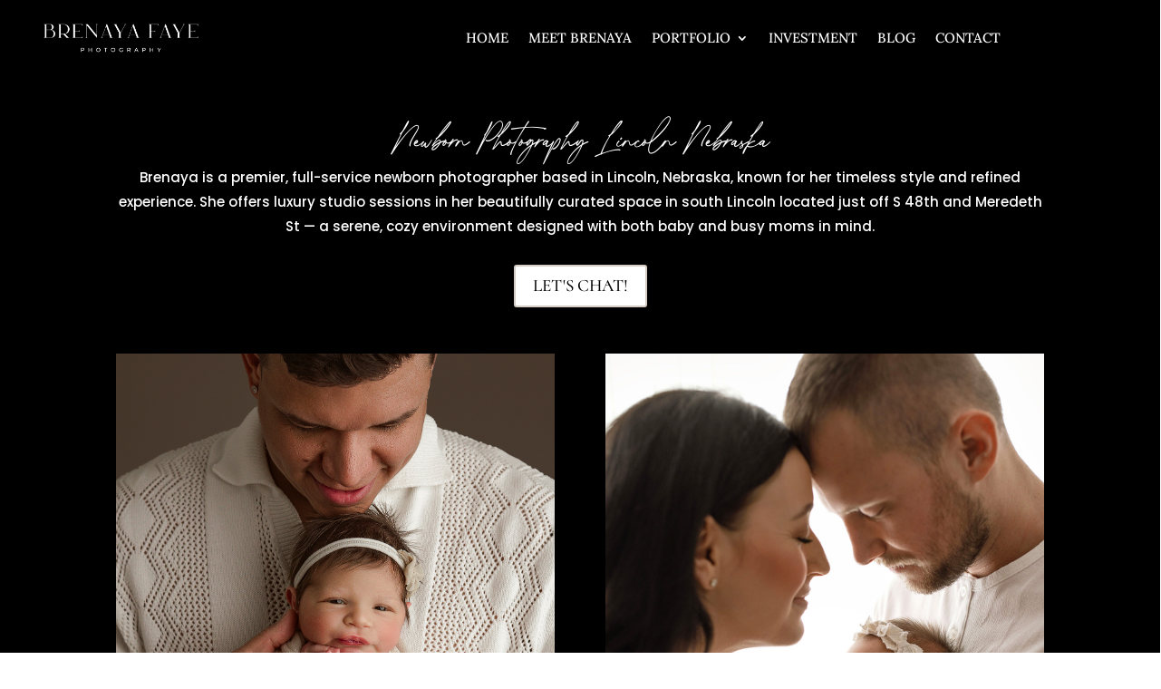

--- FILE ---
content_type: text/html; charset=UTF-8
request_url: https://brenayafayephotography.com/newborn-photography-lincoln/
body_size: 47527
content:
<!DOCTYPE html>
<html lang="en-US" prefix="og: https://ogp.me/ns#">
<head>
	<meta charset="UTF-8" />
<meta http-equiv="X-UA-Compatible" content="IE=edge">
	<link rel="pingback" href="https://brenayafayephotography.com/xmlrpc.php" />

	<script type="text/javascript">
		document.documentElement.className = 'js';
	</script>
	
	<link rel="preconnect" href="https://fonts.gstatic.com" crossorigin /><script id="divi_squad_assets_extra" type="text/javascript">window.DiviSquadExtra = {"site_type":"default","wp_version":"42","ajax_url":"https:\/\/brenayafayephotography.com\/wp-admin\/admin-ajax.php"};</script><style id="et-divi-open-sans-inline-css">/* Original: https://fonts.googleapis.com/css?family=Open+Sans:300italic,400italic,600italic,700italic,800italic,400,300,600,700,800&#038;subset=latin,latin-ext&#038;display=swap *//* User Agent: Mozilla/5.0 (Unknown; Linux x86_64) AppleWebKit/538.1 (KHTML, like Gecko) Safari/538.1 Daum/4.1 */@font-face {font-family: 'Open Sans';font-style: italic;font-weight: 300;font-stretch: normal;font-display: swap;src: url(https://fonts.gstatic.com/s/opensans/v44/memQYaGs126MiZpBA-UFUIcVXSCEkx2cmqvXlWq8tWZ0Pw86hd0Rk5hkWV4exQ.ttf) format('truetype');}@font-face {font-family: 'Open Sans';font-style: italic;font-weight: 400;font-stretch: normal;font-display: swap;src: url(https://fonts.gstatic.com/s/opensans/v44/memQYaGs126MiZpBA-UFUIcVXSCEkx2cmqvXlWq8tWZ0Pw86hd0Rk8ZkWV4exQ.ttf) format('truetype');}@font-face {font-family: 'Open Sans';font-style: italic;font-weight: 600;font-stretch: normal;font-display: swap;src: url(https://fonts.gstatic.com/s/opensans/v44/memQYaGs126MiZpBA-UFUIcVXSCEkx2cmqvXlWq8tWZ0Pw86hd0RkxhjWV4exQ.ttf) format('truetype');}@font-face {font-family: 'Open Sans';font-style: italic;font-weight: 700;font-stretch: normal;font-display: swap;src: url(https://fonts.gstatic.com/s/opensans/v44/memQYaGs126MiZpBA-UFUIcVXSCEkx2cmqvXlWq8tWZ0Pw86hd0RkyFjWV4exQ.ttf) format('truetype');}@font-face {font-family: 'Open Sans';font-style: italic;font-weight: 800;font-stretch: normal;font-display: swap;src: url(https://fonts.gstatic.com/s/opensans/v44/memQYaGs126MiZpBA-UFUIcVXSCEkx2cmqvXlWq8tWZ0Pw86hd0Rk0ZjWV4exQ.ttf) format('truetype');}@font-face {font-family: 'Open Sans';font-style: normal;font-weight: 300;font-stretch: normal;font-display: swap;src: url(https://fonts.gstatic.com/s/opensans/v44/memSYaGs126MiZpBA-UvWbX2vVnXBbObj2OVZyOOSr4dVJWUgsiH0B4uaVc.ttf) format('truetype');}@font-face {font-family: 'Open Sans';font-style: normal;font-weight: 400;font-stretch: normal;font-display: swap;src: url(https://fonts.gstatic.com/s/opensans/v44/memSYaGs126MiZpBA-UvWbX2vVnXBbObj2OVZyOOSr4dVJWUgsjZ0B4uaVc.ttf) format('truetype');}@font-face {font-family: 'Open Sans';font-style: normal;font-weight: 600;font-stretch: normal;font-display: swap;src: url(https://fonts.gstatic.com/s/opensans/v44/memSYaGs126MiZpBA-UvWbX2vVnXBbObj2OVZyOOSr4dVJWUgsgH1x4uaVc.ttf) format('truetype');}@font-face {font-family: 'Open Sans';font-style: normal;font-weight: 700;font-stretch: normal;font-display: swap;src: url(https://fonts.gstatic.com/s/opensans/v44/memSYaGs126MiZpBA-UvWbX2vVnXBbObj2OVZyOOSr4dVJWUgsg-1x4uaVc.ttf) format('truetype');}@font-face {font-family: 'Open Sans';font-style: normal;font-weight: 800;font-stretch: normal;font-display: swap;src: url(https://fonts.gstatic.com/s/opensans/v44/memSYaGs126MiZpBA-UvWbX2vVnXBbObj2OVZyOOSr4dVJWUgshZ1x4uaVc.ttf) format('truetype');}/* User Agent: Mozilla/5.0 (Windows NT 6.1; WOW64; rv:27.0) Gecko/20100101 Firefox/27.0 */@font-face {font-family: 'Open Sans';font-style: italic;font-weight: 300;font-stretch: normal;font-display: swap;src: url(https://fonts.gstatic.com/l/font?kit=memQYaGs126MiZpBA-UFUIcVXSCEkx2cmqvXlWq8tWZ0Pw86hd0Rk5hkWV4exg&skey=743457fe2cc29280&v=v44) format('woff');}@font-face {font-family: 'Open Sans';font-style: italic;font-weight: 400;font-stretch: normal;font-display: swap;src: url(https://fonts.gstatic.com/l/font?kit=memQYaGs126MiZpBA-UFUIcVXSCEkx2cmqvXlWq8tWZ0Pw86hd0Rk8ZkWV4exg&skey=743457fe2cc29280&v=v44) format('woff');}@font-face {font-family: 'Open Sans';font-style: italic;font-weight: 600;font-stretch: normal;font-display: swap;src: url(https://fonts.gstatic.com/l/font?kit=memQYaGs126MiZpBA-UFUIcVXSCEkx2cmqvXlWq8tWZ0Pw86hd0RkxhjWV4exg&skey=743457fe2cc29280&v=v44) format('woff');}@font-face {font-family: 'Open Sans';font-style: italic;font-weight: 700;font-stretch: normal;font-display: swap;src: url(https://fonts.gstatic.com/l/font?kit=memQYaGs126MiZpBA-UFUIcVXSCEkx2cmqvXlWq8tWZ0Pw86hd0RkyFjWV4exg&skey=743457fe2cc29280&v=v44) format('woff');}@font-face {font-family: 'Open Sans';font-style: italic;font-weight: 800;font-stretch: normal;font-display: swap;src: url(https://fonts.gstatic.com/l/font?kit=memQYaGs126MiZpBA-UFUIcVXSCEkx2cmqvXlWq8tWZ0Pw86hd0Rk0ZjWV4exg&skey=743457fe2cc29280&v=v44) format('woff');}@font-face {font-family: 'Open Sans';font-style: normal;font-weight: 300;font-stretch: normal;font-display: swap;src: url(https://fonts.gstatic.com/l/font?kit=memSYaGs126MiZpBA-UvWbX2vVnXBbObj2OVZyOOSr4dVJWUgsiH0B4uaVQ&skey=62c1cbfccc78b4b2&v=v44) format('woff');}@font-face {font-family: 'Open Sans';font-style: normal;font-weight: 400;font-stretch: normal;font-display: swap;src: url(https://fonts.gstatic.com/l/font?kit=memSYaGs126MiZpBA-UvWbX2vVnXBbObj2OVZyOOSr4dVJWUgsjZ0B4uaVQ&skey=62c1cbfccc78b4b2&v=v44) format('woff');}@font-face {font-family: 'Open Sans';font-style: normal;font-weight: 600;font-stretch: normal;font-display: swap;src: url(https://fonts.gstatic.com/l/font?kit=memSYaGs126MiZpBA-UvWbX2vVnXBbObj2OVZyOOSr4dVJWUgsgH1x4uaVQ&skey=62c1cbfccc78b4b2&v=v44) format('woff');}@font-face {font-family: 'Open Sans';font-style: normal;font-weight: 700;font-stretch: normal;font-display: swap;src: url(https://fonts.gstatic.com/l/font?kit=memSYaGs126MiZpBA-UvWbX2vVnXBbObj2OVZyOOSr4dVJWUgsg-1x4uaVQ&skey=62c1cbfccc78b4b2&v=v44) format('woff');}@font-face {font-family: 'Open Sans';font-style: normal;font-weight: 800;font-stretch: normal;font-display: swap;src: url(https://fonts.gstatic.com/l/font?kit=memSYaGs126MiZpBA-UvWbX2vVnXBbObj2OVZyOOSr4dVJWUgshZ1x4uaVQ&skey=62c1cbfccc78b4b2&v=v44) format('woff');}/* User Agent: Mozilla/5.0 (Windows NT 6.3; rv:39.0) Gecko/20100101 Firefox/39.0 */@font-face {font-family: 'Open Sans';font-style: italic;font-weight: 300;font-stretch: normal;font-display: swap;src: url(https://fonts.gstatic.com/s/opensans/v44/memQYaGs126MiZpBA-UFUIcVXSCEkx2cmqvXlWq8tWZ0Pw86hd0Rk5hkWV4ewA.woff2) format('woff2');}@font-face {font-family: 'Open Sans';font-style: italic;font-weight: 400;font-stretch: normal;font-display: swap;src: url(https://fonts.gstatic.com/s/opensans/v44/memQYaGs126MiZpBA-UFUIcVXSCEkx2cmqvXlWq8tWZ0Pw86hd0Rk8ZkWV4ewA.woff2) format('woff2');}@font-face {font-family: 'Open Sans';font-style: italic;font-weight: 600;font-stretch: normal;font-display: swap;src: url(https://fonts.gstatic.com/s/opensans/v44/memQYaGs126MiZpBA-UFUIcVXSCEkx2cmqvXlWq8tWZ0Pw86hd0RkxhjWV4ewA.woff2) format('woff2');}@font-face {font-family: 'Open Sans';font-style: italic;font-weight: 700;font-stretch: normal;font-display: swap;src: url(https://fonts.gstatic.com/s/opensans/v44/memQYaGs126MiZpBA-UFUIcVXSCEkx2cmqvXlWq8tWZ0Pw86hd0RkyFjWV4ewA.woff2) format('woff2');}@font-face {font-family: 'Open Sans';font-style: italic;font-weight: 800;font-stretch: normal;font-display: swap;src: url(https://fonts.gstatic.com/s/opensans/v44/memQYaGs126MiZpBA-UFUIcVXSCEkx2cmqvXlWq8tWZ0Pw86hd0Rk0ZjWV4ewA.woff2) format('woff2');}@font-face {font-family: 'Open Sans';font-style: normal;font-weight: 300;font-stretch: normal;font-display: swap;src: url(https://fonts.gstatic.com/s/opensans/v44/memSYaGs126MiZpBA-UvWbX2vVnXBbObj2OVZyOOSr4dVJWUgsiH0B4uaVI.woff2) format('woff2');}@font-face {font-family: 'Open Sans';font-style: normal;font-weight: 400;font-stretch: normal;font-display: swap;src: url(https://fonts.gstatic.com/s/opensans/v44/memSYaGs126MiZpBA-UvWbX2vVnXBbObj2OVZyOOSr4dVJWUgsjZ0B4uaVI.woff2) format('woff2');}@font-face {font-family: 'Open Sans';font-style: normal;font-weight: 600;font-stretch: normal;font-display: swap;src: url(https://fonts.gstatic.com/s/opensans/v44/memSYaGs126MiZpBA-UvWbX2vVnXBbObj2OVZyOOSr4dVJWUgsgH1x4uaVI.woff2) format('woff2');}@font-face {font-family: 'Open Sans';font-style: normal;font-weight: 700;font-stretch: normal;font-display: swap;src: url(https://fonts.gstatic.com/s/opensans/v44/memSYaGs126MiZpBA-UvWbX2vVnXBbObj2OVZyOOSr4dVJWUgsg-1x4uaVI.woff2) format('woff2');}@font-face {font-family: 'Open Sans';font-style: normal;font-weight: 800;font-stretch: normal;font-display: swap;src: url(https://fonts.gstatic.com/s/opensans/v44/memSYaGs126MiZpBA-UvWbX2vVnXBbObj2OVZyOOSr4dVJWUgshZ1x4uaVI.woff2) format('woff2');}</style><style id="et-builder-googlefonts-cached-inline">/* Original: https://fonts.googleapis.com/css?family=Lora:regular,500,600,700,italic,500italic,600italic,700italic|Poppins:100,100italic,200,200italic,300,300italic,regular,italic,500,500italic,600,600italic,700,700italic,800,800italic,900,900italic|Cormorant:300,regular,500,600,700,300italic,italic,500italic,600italic,700italic|Aboreto:regular|Buda:300|Raleway+Dots:regular|Abril+Fatface:regular|Raleway:100,200,300,regular,500,600,700,800,900,100italic,200italic,300italic,italic,500italic,600italic,700italic,800italic,900italic|ABeeZee:regular,italic|Figtree:300,regular,500,600,700,800,900|Abhaya+Libre:regular,500,600,700,800&#038;subset=latin,latin-ext&#038;display=swap *//* User Agent: Mozilla/5.0 (Unknown; Linux x86_64) AppleWebKit/538.1 (KHTML, like Gecko) Safari/538.1 Daum/4.1 */@font-face {font-family: 'ABeeZee';font-style: italic;font-weight: 400;font-display: swap;src: url(https://fonts.gstatic.com/s/abeezee/v23/esDT31xSG-6AGleN2tCUnJ8G.ttf) format('truetype');}@font-face {font-family: 'ABeeZee';font-style: normal;font-weight: 400;font-display: swap;src: url(https://fonts.gstatic.com/s/abeezee/v23/esDR31xSG-6AGleN2tuklQ.ttf) format('truetype');}@font-face {font-family: 'Abhaya Libre';font-style: normal;font-weight: 400;font-display: swap;src: url(https://fonts.gstatic.com/s/abhayalibre/v18/e3tmeuGtX-Co5MNzeAOqinEQcknS.ttf) format('truetype');}@font-face {font-family: 'Abhaya Libre';font-style: normal;font-weight: 500;font-display: swap;src: url(https://fonts.gstatic.com/s/abhayalibre/v18/e3t5euGtX-Co5MNzeAOqinEYj2rCo9ZM.ttf) format('truetype');}@font-face {font-family: 'Abhaya Libre';font-style: normal;font-weight: 600;font-display: swap;src: url(https://fonts.gstatic.com/s/abhayalibre/v18/e3t5euGtX-Co5MNzeAOqinEYo23Co9ZM.ttf) format('truetype');}@font-face {font-family: 'Abhaya Libre';font-style: normal;font-weight: 700;font-display: swap;src: url(https://fonts.gstatic.com/s/abhayalibre/v18/e3t5euGtX-Co5MNzeAOqinEYx2zCo9ZM.ttf) format('truetype');}@font-face {font-family: 'Abhaya Libre';font-style: normal;font-weight: 800;font-display: swap;src: url(https://fonts.gstatic.com/s/abhayalibre/v18/e3t5euGtX-Co5MNzeAOqinEY22_Co9ZM.ttf) format('truetype');}@font-face {font-family: 'Aboreto';font-style: normal;font-weight: 400;font-display: swap;src: url(https://fonts.gstatic.com/s/aboreto/v2/5DCXAKLhwDDQ4N8bpK3UBw.ttf) format('truetype');}@font-face {font-family: 'Abril Fatface';font-style: normal;font-weight: 400;font-display: swap;src: url(https://fonts.gstatic.com/s/abrilfatface/v25/zOL64pLDlL1D99S8g8PtiKchq-lmiA.ttf) format('truetype');}@font-face {font-family: 'Buda';font-style: normal;font-weight: 300;font-display: swap;src: url(https://fonts.gstatic.com/s/buda/v31/GFDqWAN8mnyIJSSrK7ILqw.ttf) format('truetype');}@font-face {font-family: 'Cormorant';font-style: italic;font-weight: 300;font-display: swap;src: url(https://fonts.gstatic.com/s/cormorant/v24/H4c0BXOCl9bbnla_nHIq6oGzilJm9otsA9kQ9fda4SWv.ttf) format('truetype');}@font-face {font-family: 'Cormorant';font-style: italic;font-weight: 400;font-display: swap;src: url(https://fonts.gstatic.com/s/cormorant/v24/H4c0BXOCl9bbnla_nHIq6oGzilJm9otsA9kQq_da4SWv.ttf) format('truetype');}@font-face {font-family: 'Cormorant';font-style: italic;font-weight: 500;font-display: swap;src: url(https://fonts.gstatic.com/s/cormorant/v24/H4c0BXOCl9bbnla_nHIq6oGzilJm9otsA9kQmfda4SWv.ttf) format('truetype');}@font-face {font-family: 'Cormorant';font-style: italic;font-weight: 600;font-display: swap;src: url(https://fonts.gstatic.com/s/cormorant/v24/H4c0BXOCl9bbnla_nHIq6oGzilJm9otsA9kQdfBa4SWv.ttf) format('truetype');}@font-face {font-family: 'Cormorant';font-style: italic;font-weight: 700;font-display: swap;src: url(https://fonts.gstatic.com/s/cormorant/v24/H4c0BXOCl9bbnla_nHIq6oGzilJm9otsA9kQTPBa4SWv.ttf) format('truetype');}@font-face {font-family: 'Cormorant';font-style: normal;font-weight: 300;font-display: swap;src: url(https://fonts.gstatic.com/s/cormorant/v24/H4c2BXOCl9bbnla_nHIA47NMUjsNbCVrFk9Tc71q6A.ttf) format('truetype');}@font-face {font-family: 'Cormorant';font-style: normal;font-weight: 400;font-display: swap;src: url(https://fonts.gstatic.com/s/cormorant/v24/H4c2BXOCl9bbnla_nHIA47NMUjsNbCVrFhFTc71q6A.ttf) format('truetype');}@font-face {font-family: 'Cormorant';font-style: normal;font-weight: 500;font-display: swap;src: url(https://fonts.gstatic.com/s/cormorant/v24/H4c2BXOCl9bbnla_nHIA47NMUjsNbCVrFiNTc71q6A.ttf) format('truetype');}@font-face {font-family: 'Cormorant';font-style: normal;font-weight: 600;font-display: swap;src: url(https://fonts.gstatic.com/s/cormorant/v24/H4c2BXOCl9bbnla_nHIA47NMUjsNbCVrFs9Uc71q6A.ttf) format('truetype');}@font-face {font-family: 'Cormorant';font-style: normal;font-weight: 700;font-display: swap;src: url(https://fonts.gstatic.com/s/cormorant/v24/H4c2BXOCl9bbnla_nHIA47NMUjsNbCVrFvZUc71q6A.ttf) format('truetype');}@font-face {font-family: 'Figtree';font-style: normal;font-weight: 300;font-display: swap;src: url(https://fonts.gstatic.com/s/figtree/v9/_Xmz-HUzqDCFdgfMsYiV_F7wfS-Bs_chQG5XyEU.ttf) format('truetype');}@font-face {font-family: 'Figtree';font-style: normal;font-weight: 400;font-display: swap;src: url(https://fonts.gstatic.com/s/figtree/v9/_Xmz-HUzqDCFdgfMsYiV_F7wfS-Bs_d_QG5XyEU.ttf) format('truetype');}@font-face {font-family: 'Figtree';font-style: normal;font-weight: 500;font-display: swap;src: url(https://fonts.gstatic.com/s/figtree/v9/_Xmz-HUzqDCFdgfMsYiV_F7wfS-Bs_dNQG5XyEU.ttf) format('truetype');}@font-face {font-family: 'Figtree';font-style: normal;font-weight: 600;font-display: swap;src: url(https://fonts.gstatic.com/s/figtree/v9/_Xmz-HUzqDCFdgfMsYiV_F7wfS-Bs_ehR25XyEU.ttf) format('truetype');}@font-face {font-family: 'Figtree';font-style: normal;font-weight: 700;font-display: swap;src: url(https://fonts.gstatic.com/s/figtree/v9/_Xmz-HUzqDCFdgfMsYiV_F7wfS-Bs_eYR25XyEU.ttf) format('truetype');}@font-face {font-family: 'Figtree';font-style: normal;font-weight: 800;font-display: swap;src: url(https://fonts.gstatic.com/s/figtree/v9/_Xmz-HUzqDCFdgfMsYiV_F7wfS-Bs_f_R25XyEU.ttf) format('truetype');}@font-face {font-family: 'Figtree';font-style: normal;font-weight: 900;font-display: swap;src: url(https://fonts.gstatic.com/s/figtree/v9/_Xmz-HUzqDCFdgfMsYiV_F7wfS-Bs_fWR25XyEU.ttf) format('truetype');}@font-face {font-family: 'Lora';font-style: italic;font-weight: 400;font-display: swap;src: url(https://fonts.gstatic.com/s/lora/v37/0QI8MX1D_JOuMw_hLdO6T2wV9KnW-MoFoqF2mQ.ttf) format('truetype');}@font-face {font-family: 'Lora';font-style: italic;font-weight: 500;font-display: swap;src: url(https://fonts.gstatic.com/s/lora/v37/0QI8MX1D_JOuMw_hLdO6T2wV9KnW-PgFoqF2mQ.ttf) format('truetype');}@font-face {font-family: 'Lora';font-style: italic;font-weight: 600;font-display: swap;src: url(https://fonts.gstatic.com/s/lora/v37/0QI8MX1D_JOuMw_hLdO6T2wV9KnW-BQCoqF2mQ.ttf) format('truetype');}@font-face {font-family: 'Lora';font-style: italic;font-weight: 700;font-display: swap;src: url(https://fonts.gstatic.com/s/lora/v37/0QI8MX1D_JOuMw_hLdO6T2wV9KnW-C0CoqF2mQ.ttf) format('truetype');}@font-face {font-family: 'Lora';font-style: normal;font-weight: 400;font-display: swap;src: url(https://fonts.gstatic.com/s/lora/v37/0QI6MX1D_JOuGQbT0gvTJPa787weuxJPkqg.ttf) format('truetype');}@font-face {font-family: 'Lora';font-style: normal;font-weight: 500;font-display: swap;src: url(https://fonts.gstatic.com/s/lora/v37/0QI6MX1D_JOuGQbT0gvTJPa787wsuxJPkqg.ttf) format('truetype');}@font-face {font-family: 'Lora';font-style: normal;font-weight: 600;font-display: swap;src: url(https://fonts.gstatic.com/s/lora/v37/0QI6MX1D_JOuGQbT0gvTJPa787zAvBJPkqg.ttf) format('truetype');}@font-face {font-family: 'Lora';font-style: normal;font-weight: 700;font-display: swap;src: url(https://fonts.gstatic.com/s/lora/v37/0QI6MX1D_JOuGQbT0gvTJPa787z5vBJPkqg.ttf) format('truetype');}@font-face {font-family: 'Poppins';font-style: italic;font-weight: 100;font-display: swap;src: url(https://fonts.gstatic.com/s/poppins/v24/pxiAyp8kv8JHgFVrJJLmE0tMMPc.ttf) format('truetype');}@font-face {font-family: 'Poppins';font-style: italic;font-weight: 200;font-display: swap;src: url(https://fonts.gstatic.com/s/poppins/v24/pxiDyp8kv8JHgFVrJJLmv1pVGdeL.ttf) format('truetype');}@font-face {font-family: 'Poppins';font-style: italic;font-weight: 300;font-display: swap;src: url(https://fonts.gstatic.com/s/poppins/v24/pxiDyp8kv8JHgFVrJJLm21lVGdeL.ttf) format('truetype');}@font-face {font-family: 'Poppins';font-style: italic;font-weight: 400;font-display: swap;src: url(https://fonts.gstatic.com/s/poppins/v24/pxiGyp8kv8JHgFVrJJLufntF.ttf) format('truetype');}@font-face {font-family: 'Poppins';font-style: italic;font-weight: 500;font-display: swap;src: url(https://fonts.gstatic.com/s/poppins/v24/pxiDyp8kv8JHgFVrJJLmg1hVGdeL.ttf) format('truetype');}@font-face {font-family: 'Poppins';font-style: italic;font-weight: 600;font-display: swap;src: url(https://fonts.gstatic.com/s/poppins/v24/pxiDyp8kv8JHgFVrJJLmr19VGdeL.ttf) format('truetype');}@font-face {font-family: 'Poppins';font-style: italic;font-weight: 700;font-display: swap;src: url(https://fonts.gstatic.com/s/poppins/v24/pxiDyp8kv8JHgFVrJJLmy15VGdeL.ttf) format('truetype');}@font-face {font-family: 'Poppins';font-style: italic;font-weight: 800;font-display: swap;src: url(https://fonts.gstatic.com/s/poppins/v24/pxiDyp8kv8JHgFVrJJLm111VGdeL.ttf) format('truetype');}@font-face {font-family: 'Poppins';font-style: italic;font-weight: 900;font-display: swap;src: url(https://fonts.gstatic.com/s/poppins/v24/pxiDyp8kv8JHgFVrJJLm81xVGdeL.ttf) format('truetype');}@font-face {font-family: 'Poppins';font-style: normal;font-weight: 100;font-display: swap;src: url(https://fonts.gstatic.com/s/poppins/v24/pxiGyp8kv8JHgFVrLPTufntF.ttf) format('truetype');}@font-face {font-family: 'Poppins';font-style: normal;font-weight: 200;font-display: swap;src: url(https://fonts.gstatic.com/s/poppins/v24/pxiByp8kv8JHgFVrLFj_Z1JlEA.ttf) format('truetype');}@font-face {font-family: 'Poppins';font-style: normal;font-weight: 300;font-display: swap;src: url(https://fonts.gstatic.com/s/poppins/v24/pxiByp8kv8JHgFVrLDz8Z1JlEA.ttf) format('truetype');}@font-face {font-family: 'Poppins';font-style: normal;font-weight: 400;font-display: swap;src: url(https://fonts.gstatic.com/s/poppins/v24/pxiEyp8kv8JHgFVrJJnedw.ttf) format('truetype');}@font-face {font-family: 'Poppins';font-style: normal;font-weight: 500;font-display: swap;src: url(https://fonts.gstatic.com/s/poppins/v24/pxiByp8kv8JHgFVrLGT9Z1JlEA.ttf) format('truetype');}@font-face {font-family: 'Poppins';font-style: normal;font-weight: 600;font-display: swap;src: url(https://fonts.gstatic.com/s/poppins/v24/pxiByp8kv8JHgFVrLEj6Z1JlEA.ttf) format('truetype');}@font-face {font-family: 'Poppins';font-style: normal;font-weight: 700;font-display: swap;src: url(https://fonts.gstatic.com/s/poppins/v24/pxiByp8kv8JHgFVrLCz7Z1JlEA.ttf) format('truetype');}@font-face {font-family: 'Poppins';font-style: normal;font-weight: 800;font-display: swap;src: url(https://fonts.gstatic.com/s/poppins/v24/pxiByp8kv8JHgFVrLDD4Z1JlEA.ttf) format('truetype');}@font-face {font-family: 'Poppins';font-style: normal;font-weight: 900;font-display: swap;src: url(https://fonts.gstatic.com/s/poppins/v24/pxiByp8kv8JHgFVrLBT5Z1JlEA.ttf) format('truetype');}@font-face {font-family: 'Raleway';font-style: italic;font-weight: 100;font-display: swap;src: url(https://fonts.gstatic.com/s/raleway/v37/1Pt_g8zYS_SKggPNyCgSQamb1W0lwk4S4WjNDr0fJQ.ttf) format('truetype');}@font-face {font-family: 'Raleway';font-style: italic;font-weight: 200;font-display: swap;src: url(https://fonts.gstatic.com/s/raleway/v37/1Pt_g8zYS_SKggPNyCgSQamb1W0lwk4S4ejMDr0fJQ.ttf) format('truetype');}@font-face {font-family: 'Raleway';font-style: italic;font-weight: 300;font-display: swap;src: url(https://fonts.gstatic.com/s/raleway/v37/1Pt_g8zYS_SKggPNyCgSQamb1W0lwk4S4TbMDr0fJQ.ttf) format('truetype');}@font-face {font-family: 'Raleway';font-style: italic;font-weight: 400;font-display: swap;src: url(https://fonts.gstatic.com/s/raleway/v37/1Pt_g8zYS_SKggPNyCgSQamb1W0lwk4S4WjMDr0fJQ.ttf) format('truetype');}@font-face {font-family: 'Raleway';font-style: italic;font-weight: 500;font-display: swap;src: url(https://fonts.gstatic.com/s/raleway/v37/1Pt_g8zYS_SKggPNyCgSQamb1W0lwk4S4VrMDr0fJQ.ttf) format('truetype');}@font-face {font-family: 'Raleway';font-style: italic;font-weight: 600;font-display: swap;src: url(https://fonts.gstatic.com/s/raleway/v37/1Pt_g8zYS_SKggPNyCgSQamb1W0lwk4S4bbLDr0fJQ.ttf) format('truetype');}@font-face {font-family: 'Raleway';font-style: italic;font-weight: 700;font-display: swap;src: url(https://fonts.gstatic.com/s/raleway/v37/1Pt_g8zYS_SKggPNyCgSQamb1W0lwk4S4Y_LDr0fJQ.ttf) format('truetype');}@font-face {font-family: 'Raleway';font-style: italic;font-weight: 800;font-display: swap;src: url(https://fonts.gstatic.com/s/raleway/v37/1Pt_g8zYS_SKggPNyCgSQamb1W0lwk4S4ejLDr0fJQ.ttf) format('truetype');}@font-face {font-family: 'Raleway';font-style: italic;font-weight: 900;font-display: swap;src: url(https://fonts.gstatic.com/s/raleway/v37/1Pt_g8zYS_SKggPNyCgSQamb1W0lwk4S4cHLDr0fJQ.ttf) format('truetype');}@font-face {font-family: 'Raleway';font-style: normal;font-weight: 100;font-display: swap;src: url(https://fonts.gstatic.com/s/raleway/v37/1Ptxg8zYS_SKggPN4iEgvnHyvveLxVvao7CGPrQ.ttf) format('truetype');}@font-face {font-family: 'Raleway';font-style: normal;font-weight: 200;font-display: swap;src: url(https://fonts.gstatic.com/s/raleway/v37/1Ptxg8zYS_SKggPN4iEgvnHyvveLxVtaorCGPrQ.ttf) format('truetype');}@font-face {font-family: 'Raleway';font-style: normal;font-weight: 300;font-display: swap;src: url(https://fonts.gstatic.com/s/raleway/v37/1Ptxg8zYS_SKggPN4iEgvnHyvveLxVuEorCGPrQ.ttf) format('truetype');}@font-face {font-family: 'Raleway';font-style: normal;font-weight: 400;font-display: swap;src: url(https://fonts.gstatic.com/s/raleway/v37/1Ptxg8zYS_SKggPN4iEgvnHyvveLxVvaorCGPrQ.ttf) format('truetype');}@font-face {font-family: 'Raleway';font-style: normal;font-weight: 500;font-display: swap;src: url(https://fonts.gstatic.com/s/raleway/v37/1Ptxg8zYS_SKggPN4iEgvnHyvveLxVvoorCGPrQ.ttf) format('truetype');}@font-face {font-family: 'Raleway';font-style: normal;font-weight: 600;font-display: swap;src: url(https://fonts.gstatic.com/s/raleway/v37/1Ptxg8zYS_SKggPN4iEgvnHyvveLxVsEpbCGPrQ.ttf) format('truetype');}@font-face {font-family: 'Raleway';font-style: normal;font-weight: 700;font-display: swap;src: url(https://fonts.gstatic.com/s/raleway/v37/1Ptxg8zYS_SKggPN4iEgvnHyvveLxVs9pbCGPrQ.ttf) format('truetype');}@font-face {font-family: 'Raleway';font-style: normal;font-weight: 800;font-display: swap;src: url(https://fonts.gstatic.com/s/raleway/v37/1Ptxg8zYS_SKggPN4iEgvnHyvveLxVtapbCGPrQ.ttf) format('truetype');}@font-face {font-family: 'Raleway';font-style: normal;font-weight: 900;font-display: swap;src: url(https://fonts.gstatic.com/s/raleway/v37/1Ptxg8zYS_SKggPN4iEgvnHyvveLxVtzpbCGPrQ.ttf) format('truetype');}@font-face {font-family: 'Raleway Dots';font-style: normal;font-weight: 400;font-display: swap;src: url(https://fonts.gstatic.com/s/ralewaydots/v19/6NUR8FifJg6AfQvzpshgwJ8UwPVB.ttf) format('truetype');}/* User Agent: Mozilla/5.0 (Windows NT 6.1; WOW64; rv:27.0) Gecko/20100101 Firefox/27.0 */@font-face {font-family: 'ABeeZee';font-style: italic;font-weight: 400;font-display: swap;src: url(https://fonts.gstatic.com/l/font?kit=esDT31xSG-6AGleN2tCUnJ8F&skey=7e1629e194fe8b7a&v=v23) format('woff');}@font-face {font-family: 'ABeeZee';font-style: normal;font-weight: 400;font-display: swap;src: url(https://fonts.gstatic.com/l/font?kit=esDR31xSG-6AGleN2tuklg&skey=abecda27d5b3409a&v=v23) format('woff');}@font-face {font-family: 'Abhaya Libre';font-style: normal;font-weight: 400;font-display: swap;src: url(https://fonts.gstatic.com/l/font?kit=e3tmeuGtX-Co5MNzeAOqinEQcknR&skey=4aba808beb02377b&v=v18) format('woff');}@font-face {font-family: 'Abhaya Libre';font-style: normal;font-weight: 500;font-display: swap;src: url(https://fonts.gstatic.com/l/font?kit=e3t5euGtX-Co5MNzeAOqinEYj2rCo9ZP&skey=c9f234d72fbefdc5&v=v18) format('woff');}@font-face {font-family: 'Abhaya Libre';font-style: normal;font-weight: 600;font-display: swap;src: url(https://fonts.gstatic.com/l/font?kit=e3t5euGtX-Co5MNzeAOqinEYo23Co9ZP&skey=7806b586edfb51c5&v=v18) format('woff');}@font-face {font-family: 'Abhaya Libre';font-style: normal;font-weight: 700;font-display: swap;src: url(https://fonts.gstatic.com/l/font?kit=e3t5euGtX-Co5MNzeAOqinEYx2zCo9ZP&skey=236daab164e65f82&v=v18) format('woff');}@font-face {font-family: 'Abhaya Libre';font-style: normal;font-weight: 800;font-display: swap;src: url(https://fonts.gstatic.com/l/font?kit=e3t5euGtX-Co5MNzeAOqinEY22_Co9ZP&skey=e1f8d1be735feb1c&v=v18) format('woff');}@font-face {font-family: 'Aboreto';font-style: normal;font-weight: 400;font-display: swap;src: url(https://fonts.gstatic.com/l/font?kit=5DCXAKLhwDDQ4N8bpK3UBA&skey=c13fe8a706bd9756&v=v2) format('woff');}@font-face {font-family: 'Abril Fatface';font-style: normal;font-weight: 400;font-display: swap;src: url(https://fonts.gstatic.com/l/font?kit=zOL64pLDlL1D99S8g8PtiKchq-lmiw&skey=3aaa84d7e0b4f9c7&v=v25) format('woff');}@font-face {font-family: 'Buda';font-style: normal;font-weight: 300;font-display: swap;src: url(https://fonts.gstatic.com/l/font?kit=GFDqWAN8mnyIJSSrK7ILqA&skey=b7e64cadd1bf937&v=v31) format('woff');}@font-face {font-family: 'Cormorant';font-style: italic;font-weight: 300;font-display: swap;src: url(https://fonts.gstatic.com/l/font?kit=H4c0BXOCl9bbnla_nHIq6oGzilJm9otsA9kQ9fda4SWs&skey=f23e1ca4fc70b108&v=v24) format('woff');}@font-face {font-family: 'Cormorant';font-style: italic;font-weight: 400;font-display: swap;src: url(https://fonts.gstatic.com/l/font?kit=H4c0BXOCl9bbnla_nHIq6oGzilJm9otsA9kQq_da4SWs&skey=f23e1ca4fc70b108&v=v24) format('woff');}@font-face {font-family: 'Cormorant';font-style: italic;font-weight: 500;font-display: swap;src: url(https://fonts.gstatic.com/l/font?kit=H4c0BXOCl9bbnla_nHIq6oGzilJm9otsA9kQmfda4SWs&skey=f23e1ca4fc70b108&v=v24) format('woff');}@font-face {font-family: 'Cormorant';font-style: italic;font-weight: 600;font-display: swap;src: url(https://fonts.gstatic.com/l/font?kit=H4c0BXOCl9bbnla_nHIq6oGzilJm9otsA9kQdfBa4SWs&skey=f23e1ca4fc70b108&v=v24) format('woff');}@font-face {font-family: 'Cormorant';font-style: italic;font-weight: 700;font-display: swap;src: url(https://fonts.gstatic.com/l/font?kit=H4c0BXOCl9bbnla_nHIq6oGzilJm9otsA9kQTPBa4SWs&skey=f23e1ca4fc70b108&v=v24) format('woff');}@font-face {font-family: 'Cormorant';font-style: normal;font-weight: 300;font-display: swap;src: url(https://fonts.gstatic.com/l/font?kit=H4c2BXOCl9bbnla_nHIA47NMUjsNbCVrFk9Tc71q6w&skey=c05230f4b79293a6&v=v24) format('woff');}@font-face {font-family: 'Cormorant';font-style: normal;font-weight: 400;font-display: swap;src: url(https://fonts.gstatic.com/l/font?kit=H4c2BXOCl9bbnla_nHIA47NMUjsNbCVrFhFTc71q6w&skey=c05230f4b79293a6&v=v24) format('woff');}@font-face {font-family: 'Cormorant';font-style: normal;font-weight: 500;font-display: swap;src: url(https://fonts.gstatic.com/l/font?kit=H4c2BXOCl9bbnla_nHIA47NMUjsNbCVrFiNTc71q6w&skey=c05230f4b79293a6&v=v24) format('woff');}@font-face {font-family: 'Cormorant';font-style: normal;font-weight: 600;font-display: swap;src: url(https://fonts.gstatic.com/l/font?kit=H4c2BXOCl9bbnla_nHIA47NMUjsNbCVrFs9Uc71q6w&skey=c05230f4b79293a6&v=v24) format('woff');}@font-face {font-family: 'Cormorant';font-style: normal;font-weight: 700;font-display: swap;src: url(https://fonts.gstatic.com/l/font?kit=H4c2BXOCl9bbnla_nHIA47NMUjsNbCVrFvZUc71q6w&skey=c05230f4b79293a6&v=v24) format('woff');}@font-face {font-family: 'Figtree';font-style: normal;font-weight: 300;font-display: swap;src: url(https://fonts.gstatic.com/l/font?kit=_Xmz-HUzqDCFdgfMsYiV_F7wfS-Bs_chQG5XyEY&skey=3eaac920d8b62e62&v=v9) format('woff');}@font-face {font-family: 'Figtree';font-style: normal;font-weight: 400;font-display: swap;src: url(https://fonts.gstatic.com/l/font?kit=_Xmz-HUzqDCFdgfMsYiV_F7wfS-Bs_d_QG5XyEY&skey=3eaac920d8b62e62&v=v9) format('woff');}@font-face {font-family: 'Figtree';font-style: normal;font-weight: 500;font-display: swap;src: url(https://fonts.gstatic.com/l/font?kit=_Xmz-HUzqDCFdgfMsYiV_F7wfS-Bs_dNQG5XyEY&skey=3eaac920d8b62e62&v=v9) format('woff');}@font-face {font-family: 'Figtree';font-style: normal;font-weight: 600;font-display: swap;src: url(https://fonts.gstatic.com/l/font?kit=_Xmz-HUzqDCFdgfMsYiV_F7wfS-Bs_ehR25XyEY&skey=3eaac920d8b62e62&v=v9) format('woff');}@font-face {font-family: 'Figtree';font-style: normal;font-weight: 700;font-display: swap;src: url(https://fonts.gstatic.com/l/font?kit=_Xmz-HUzqDCFdgfMsYiV_F7wfS-Bs_eYR25XyEY&skey=3eaac920d8b62e62&v=v9) format('woff');}@font-face {font-family: 'Figtree';font-style: normal;font-weight: 800;font-display: swap;src: url(https://fonts.gstatic.com/l/font?kit=_Xmz-HUzqDCFdgfMsYiV_F7wfS-Bs_f_R25XyEY&skey=3eaac920d8b62e62&v=v9) format('woff');}@font-face {font-family: 'Figtree';font-style: normal;font-weight: 900;font-display: swap;src: url(https://fonts.gstatic.com/l/font?kit=_Xmz-HUzqDCFdgfMsYiV_F7wfS-Bs_fWR25XyEY&skey=3eaac920d8b62e62&v=v9) format('woff');}@font-face {font-family: 'Lora';font-style: italic;font-weight: 400;font-display: swap;src: url(https://fonts.gstatic.com/l/font?kit=0QI8MX1D_JOuMw_hLdO6T2wV9KnW-MoFoqF2mg&skey=92aaeeb853a906d8&v=v37) format('woff');}@font-face {font-family: 'Lora';font-style: italic;font-weight: 500;font-display: swap;src: url(https://fonts.gstatic.com/l/font?kit=0QI8MX1D_JOuMw_hLdO6T2wV9KnW-PgFoqF2mg&skey=92aaeeb853a906d8&v=v37) format('woff');}@font-face {font-family: 'Lora';font-style: italic;font-weight: 600;font-display: swap;src: url(https://fonts.gstatic.com/l/font?kit=0QI8MX1D_JOuMw_hLdO6T2wV9KnW-BQCoqF2mg&skey=92aaeeb853a906d8&v=v37) format('woff');}@font-face {font-family: 'Lora';font-style: italic;font-weight: 700;font-display: swap;src: url(https://fonts.gstatic.com/l/font?kit=0QI8MX1D_JOuMw_hLdO6T2wV9KnW-C0CoqF2mg&skey=92aaeeb853a906d8&v=v37) format('woff');}@font-face {font-family: 'Lora';font-style: normal;font-weight: 400;font-display: swap;src: url(https://fonts.gstatic.com/l/font?kit=0QI6MX1D_JOuGQbT0gvTJPa787weuxJPkqs&skey=1d294b6d956fb8e&v=v37) format('woff');}@font-face {font-family: 'Lora';font-style: normal;font-weight: 500;font-display: swap;src: url(https://fonts.gstatic.com/l/font?kit=0QI6MX1D_JOuGQbT0gvTJPa787wsuxJPkqs&skey=1d294b6d956fb8e&v=v37) format('woff');}@font-face {font-family: 'Lora';font-style: normal;font-weight: 600;font-display: swap;src: url(https://fonts.gstatic.com/l/font?kit=0QI6MX1D_JOuGQbT0gvTJPa787zAvBJPkqs&skey=1d294b6d956fb8e&v=v37) format('woff');}@font-face {font-family: 'Lora';font-style: normal;font-weight: 700;font-display: swap;src: url(https://fonts.gstatic.com/l/font?kit=0QI6MX1D_JOuGQbT0gvTJPa787z5vBJPkqs&skey=1d294b6d956fb8e&v=v37) format('woff');}@font-face {font-family: 'Poppins';font-style: italic;font-weight: 100;font-display: swap;src: url(https://fonts.gstatic.com/l/font?kit=pxiAyp8kv8JHgFVrJJLmE0tMMPQ&skey=14913f5d70e4915e&v=v24) format('woff');}@font-face {font-family: 'Poppins';font-style: italic;font-weight: 200;font-display: swap;src: url(https://fonts.gstatic.com/l/font?kit=pxiDyp8kv8JHgFVrJJLmv1pVGdeI&skey=e6f64e60fb8d9268&v=v24) format('woff');}@font-face {font-family: 'Poppins';font-style: italic;font-weight: 300;font-display: swap;src: url(https://fonts.gstatic.com/l/font?kit=pxiDyp8kv8JHgFVrJJLm21lVGdeI&skey=b60188e8ecc47dee&v=v24) format('woff');}@font-face {font-family: 'Poppins';font-style: italic;font-weight: 400;font-display: swap;src: url(https://fonts.gstatic.com/l/font?kit=pxiGyp8kv8JHgFVrJJLufntG&skey=f21d6e783fa43c88&v=v24) format('woff');}@font-face {font-family: 'Poppins';font-style: italic;font-weight: 500;font-display: swap;src: url(https://fonts.gstatic.com/l/font?kit=pxiDyp8kv8JHgFVrJJLmg1hVGdeI&skey=b0aa19767d34da85&v=v24) format('woff');}@font-face {font-family: 'Poppins';font-style: italic;font-weight: 600;font-display: swap;src: url(https://fonts.gstatic.com/l/font?kit=pxiDyp8kv8JHgFVrJJLmr19VGdeI&skey=7fbc556774b13ef0&v=v24) format('woff');}@font-face {font-family: 'Poppins';font-style: italic;font-weight: 700;font-display: swap;src: url(https://fonts.gstatic.com/l/font?kit=pxiDyp8kv8JHgFVrJJLmy15VGdeI&skey=29c3bd833a54ba8c&v=v24) format('woff');}@font-face {font-family: 'Poppins';font-style: italic;font-weight: 800;font-display: swap;src: url(https://fonts.gstatic.com/l/font?kit=pxiDyp8kv8JHgFVrJJLm111VGdeI&skey=6ea139488603f28c&v=v24) format('woff');}@font-face {font-family: 'Poppins';font-style: italic;font-weight: 900;font-display: swap;src: url(https://fonts.gstatic.com/l/font?kit=pxiDyp8kv8JHgFVrJJLm81xVGdeI&skey=846b48b4eada095a&v=v24) format('woff');}@font-face {font-family: 'Poppins';font-style: normal;font-weight: 100;font-display: swap;src: url(https://fonts.gstatic.com/l/font?kit=pxiGyp8kv8JHgFVrLPTufntG&skey=57be0781cfb72ecd&v=v24) format('woff');}@font-face {font-family: 'Poppins';font-style: normal;font-weight: 200;font-display: swap;src: url(https://fonts.gstatic.com/l/font?kit=pxiByp8kv8JHgFVrLFj_Z1JlEw&skey=1bdc08fe61c3cc9e&v=v24) format('woff');}@font-face {font-family: 'Poppins';font-style: normal;font-weight: 300;font-display: swap;src: url(https://fonts.gstatic.com/l/font?kit=pxiByp8kv8JHgFVrLDz8Z1JlEw&skey=4aabc5055a39e031&v=v24) format('woff');}@font-face {font-family: 'Poppins';font-style: normal;font-weight: 400;font-display: swap;src: url(https://fonts.gstatic.com/l/font?kit=pxiEyp8kv8JHgFVrJJnedA&skey=87759fb096548f6d&v=v24) format('woff');}@font-face {font-family: 'Poppins';font-style: normal;font-weight: 500;font-display: swap;src: url(https://fonts.gstatic.com/l/font?kit=pxiByp8kv8JHgFVrLGT9Z1JlEw&skey=d4526a9b64c21b87&v=v24) format('woff');}@font-face {font-family: 'Poppins';font-style: normal;font-weight: 600;font-display: swap;src: url(https://fonts.gstatic.com/l/font?kit=pxiByp8kv8JHgFVrLEj6Z1JlEw&skey=ce7ef9d62ca89319&v=v24) format('woff');}@font-face {font-family: 'Poppins';font-style: normal;font-weight: 700;font-display: swap;src: url(https://fonts.gstatic.com/l/font?kit=pxiByp8kv8JHgFVrLCz7Z1JlEw&skey=cea76fe63715a67a&v=v24) format('woff');}@font-face {font-family: 'Poppins';font-style: normal;font-weight: 800;font-display: swap;src: url(https://fonts.gstatic.com/l/font?kit=pxiByp8kv8JHgFVrLDD4Z1JlEw&skey=f01e006f58df81ac&v=v24) format('woff');}@font-face {font-family: 'Poppins';font-style: normal;font-weight: 900;font-display: swap;src: url(https://fonts.gstatic.com/l/font?kit=pxiByp8kv8JHgFVrLBT5Z1JlEw&skey=6c361c40a830b323&v=v24) format('woff');}@font-face {font-family: 'Raleway';font-style: italic;font-weight: 100;font-display: swap;src: url(https://fonts.gstatic.com/l/font?kit=1Pt_g8zYS_SKggPNyCgSQamb1W0lwk4S4WjNDr0fJg&skey=bf44ee29381a37b0&v=v37) format('woff');}@font-face {font-family: 'Raleway';font-style: italic;font-weight: 200;font-display: swap;src: url(https://fonts.gstatic.com/l/font?kit=1Pt_g8zYS_SKggPNyCgSQamb1W0lwk4S4ejMDr0fJg&skey=bf44ee29381a37b0&v=v37) format('woff');}@font-face {font-family: 'Raleway';font-style: italic;font-weight: 300;font-display: swap;src: url(https://fonts.gstatic.com/l/font?kit=1Pt_g8zYS_SKggPNyCgSQamb1W0lwk4S4TbMDr0fJg&skey=bf44ee29381a37b0&v=v37) format('woff');}@font-face {font-family: 'Raleway';font-style: italic;font-weight: 400;font-display: swap;src: url(https://fonts.gstatic.com/l/font?kit=1Pt_g8zYS_SKggPNyCgSQamb1W0lwk4S4WjMDr0fJg&skey=bf44ee29381a37b0&v=v37) format('woff');}@font-face {font-family: 'Raleway';font-style: italic;font-weight: 500;font-display: swap;src: url(https://fonts.gstatic.com/l/font?kit=1Pt_g8zYS_SKggPNyCgSQamb1W0lwk4S4VrMDr0fJg&skey=bf44ee29381a37b0&v=v37) format('woff');}@font-face {font-family: 'Raleway';font-style: italic;font-weight: 600;font-display: swap;src: url(https://fonts.gstatic.com/l/font?kit=1Pt_g8zYS_SKggPNyCgSQamb1W0lwk4S4bbLDr0fJg&skey=bf44ee29381a37b0&v=v37) format('woff');}@font-face {font-family: 'Raleway';font-style: italic;font-weight: 700;font-display: swap;src: url(https://fonts.gstatic.com/l/font?kit=1Pt_g8zYS_SKggPNyCgSQamb1W0lwk4S4Y_LDr0fJg&skey=bf44ee29381a37b0&v=v37) format('woff');}@font-face {font-family: 'Raleway';font-style: italic;font-weight: 800;font-display: swap;src: url(https://fonts.gstatic.com/l/font?kit=1Pt_g8zYS_SKggPNyCgSQamb1W0lwk4S4ejLDr0fJg&skey=bf44ee29381a37b0&v=v37) format('woff');}@font-face {font-family: 'Raleway';font-style: italic;font-weight: 900;font-display: swap;src: url(https://fonts.gstatic.com/l/font?kit=1Pt_g8zYS_SKggPNyCgSQamb1W0lwk4S4cHLDr0fJg&skey=bf44ee29381a37b0&v=v37) format('woff');}@font-face {font-family: 'Raleway';font-style: normal;font-weight: 100;font-display: swap;src: url(https://fonts.gstatic.com/l/font?kit=1Ptxg8zYS_SKggPN4iEgvnHyvveLxVvao7CGPrc&skey=30a27f2564731c64&v=v37) format('woff');}@font-face {font-family: 'Raleway';font-style: normal;font-weight: 200;font-display: swap;src: url(https://fonts.gstatic.com/l/font?kit=1Ptxg8zYS_SKggPN4iEgvnHyvveLxVtaorCGPrc&skey=30a27f2564731c64&v=v37) format('woff');}@font-face {font-family: 'Raleway';font-style: normal;font-weight: 300;font-display: swap;src: url(https://fonts.gstatic.com/l/font?kit=1Ptxg8zYS_SKggPN4iEgvnHyvveLxVuEorCGPrc&skey=30a27f2564731c64&v=v37) format('woff');}@font-face {font-family: 'Raleway';font-style: normal;font-weight: 400;font-display: swap;src: url(https://fonts.gstatic.com/l/font?kit=1Ptxg8zYS_SKggPN4iEgvnHyvveLxVvaorCGPrc&skey=30a27f2564731c64&v=v37) format('woff');}@font-face {font-family: 'Raleway';font-style: normal;font-weight: 500;font-display: swap;src: url(https://fonts.gstatic.com/l/font?kit=1Ptxg8zYS_SKggPN4iEgvnHyvveLxVvoorCGPrc&skey=30a27f2564731c64&v=v37) format('woff');}@font-face {font-family: 'Raleway';font-style: normal;font-weight: 600;font-display: swap;src: url(https://fonts.gstatic.com/l/font?kit=1Ptxg8zYS_SKggPN4iEgvnHyvveLxVsEpbCGPrc&skey=30a27f2564731c64&v=v37) format('woff');}@font-face {font-family: 'Raleway';font-style: normal;font-weight: 700;font-display: swap;src: url(https://fonts.gstatic.com/l/font?kit=1Ptxg8zYS_SKggPN4iEgvnHyvveLxVs9pbCGPrc&skey=30a27f2564731c64&v=v37) format('woff');}@font-face {font-family: 'Raleway';font-style: normal;font-weight: 800;font-display: swap;src: url(https://fonts.gstatic.com/l/font?kit=1Ptxg8zYS_SKggPN4iEgvnHyvveLxVtapbCGPrc&skey=30a27f2564731c64&v=v37) format('woff');}@font-face {font-family: 'Raleway';font-style: normal;font-weight: 900;font-display: swap;src: url(https://fonts.gstatic.com/l/font?kit=1Ptxg8zYS_SKggPN4iEgvnHyvveLxVtzpbCGPrc&skey=30a27f2564731c64&v=v37) format('woff');}@font-face {font-family: 'Raleway Dots';font-style: normal;font-weight: 400;font-display: swap;src: url(https://fonts.gstatic.com/l/font?kit=6NUR8FifJg6AfQvzpshgwJ8UwPVC&skey=cc3e6aa20688efe&v=v19) format('woff');}/* User Agent: Mozilla/5.0 (Windows NT 6.3; rv:39.0) Gecko/20100101 Firefox/39.0 */@font-face {font-family: 'ABeeZee';font-style: italic;font-weight: 400;font-display: swap;src: url(https://fonts.gstatic.com/s/abeezee/v23/esDT31xSG-6AGleN2tCUnJ8D.woff2) format('woff2');}@font-face {font-family: 'ABeeZee';font-style: normal;font-weight: 400;font-display: swap;src: url(https://fonts.gstatic.com/s/abeezee/v23/esDR31xSG-6AGleN2tukkA.woff2) format('woff2');}@font-face {font-family: 'Abhaya Libre';font-style: normal;font-weight: 400;font-display: swap;src: url(https://fonts.gstatic.com/s/abhayalibre/v18/e3tmeuGtX-Co5MNzeAOqinEQcknX.woff2) format('woff2');}@font-face {font-family: 'Abhaya Libre';font-style: normal;font-weight: 500;font-display: swap;src: url(https://fonts.gstatic.com/s/abhayalibre/v18/e3t5euGtX-Co5MNzeAOqinEYj2rCo9ZJ.woff2) format('woff2');}@font-face {font-family: 'Abhaya Libre';font-style: normal;font-weight: 600;font-display: swap;src: url(https://fonts.gstatic.com/s/abhayalibre/v18/e3t5euGtX-Co5MNzeAOqinEYo23Co9ZJ.woff2) format('woff2');}@font-face {font-family: 'Abhaya Libre';font-style: normal;font-weight: 700;font-display: swap;src: url(https://fonts.gstatic.com/s/abhayalibre/v18/e3t5euGtX-Co5MNzeAOqinEYx2zCo9ZJ.woff2) format('woff2');}@font-face {font-family: 'Abhaya Libre';font-style: normal;font-weight: 800;font-display: swap;src: url(https://fonts.gstatic.com/s/abhayalibre/v18/e3t5euGtX-Co5MNzeAOqinEY22_Co9ZJ.woff2) format('woff2');}@font-face {font-family: 'Aboreto';font-style: normal;font-weight: 400;font-display: swap;src: url(https://fonts.gstatic.com/s/aboreto/v2/5DCXAKLhwDDQ4N8bpK3UAg.woff2) format('woff2');}@font-face {font-family: 'Abril Fatface';font-style: normal;font-weight: 400;font-display: swap;src: url(https://fonts.gstatic.com/s/abrilfatface/v25/zOL64pLDlL1D99S8g8PtiKchq-lmjQ.woff2) format('woff2');}@font-face {font-family: 'Buda';font-style: normal;font-weight: 300;font-display: swap;src: url(https://fonts.gstatic.com/s/buda/v31/GFDqWAN8mnyIJSSrK7ILrg.woff2) format('woff2');}@font-face {font-family: 'Cormorant';font-style: italic;font-weight: 300;font-display: swap;src: url(https://fonts.gstatic.com/s/cormorant/v24/H4c0BXOCl9bbnla_nHIq6oGzilJm9otsA9kQ9fda4SWq.woff2) format('woff2');}@font-face {font-family: 'Cormorant';font-style: italic;font-weight: 400;font-display: swap;src: url(https://fonts.gstatic.com/s/cormorant/v24/H4c0BXOCl9bbnla_nHIq6oGzilJm9otsA9kQq_da4SWq.woff2) format('woff2');}@font-face {font-family: 'Cormorant';font-style: italic;font-weight: 500;font-display: swap;src: url(https://fonts.gstatic.com/s/cormorant/v24/H4c0BXOCl9bbnla_nHIq6oGzilJm9otsA9kQmfda4SWq.woff2) format('woff2');}@font-face {font-family: 'Cormorant';font-style: italic;font-weight: 600;font-display: swap;src: url(https://fonts.gstatic.com/s/cormorant/v24/H4c0BXOCl9bbnla_nHIq6oGzilJm9otsA9kQdfBa4SWq.woff2) format('woff2');}@font-face {font-family: 'Cormorant';font-style: italic;font-weight: 700;font-display: swap;src: url(https://fonts.gstatic.com/s/cormorant/v24/H4c0BXOCl9bbnla_nHIq6oGzilJm9otsA9kQTPBa4SWq.woff2) format('woff2');}@font-face {font-family: 'Cormorant';font-style: normal;font-weight: 300;font-display: swap;src: url(https://fonts.gstatic.com/s/cormorant/v24/H4c2BXOCl9bbnla_nHIA47NMUjsNbCVrFk9Tc71q7Q.woff2) format('woff2');}@font-face {font-family: 'Cormorant';font-style: normal;font-weight: 400;font-display: swap;src: url(https://fonts.gstatic.com/s/cormorant/v24/H4c2BXOCl9bbnla_nHIA47NMUjsNbCVrFhFTc71q7Q.woff2) format('woff2');}@font-face {font-family: 'Cormorant';font-style: normal;font-weight: 500;font-display: swap;src: url(https://fonts.gstatic.com/s/cormorant/v24/H4c2BXOCl9bbnla_nHIA47NMUjsNbCVrFiNTc71q7Q.woff2) format('woff2');}@font-face {font-family: 'Cormorant';font-style: normal;font-weight: 600;font-display: swap;src: url(https://fonts.gstatic.com/s/cormorant/v24/H4c2BXOCl9bbnla_nHIA47NMUjsNbCVrFs9Uc71q7Q.woff2) format('woff2');}@font-face {font-family: 'Cormorant';font-style: normal;font-weight: 700;font-display: swap;src: url(https://fonts.gstatic.com/s/cormorant/v24/H4c2BXOCl9bbnla_nHIA47NMUjsNbCVrFvZUc71q7Q.woff2) format('woff2');}@font-face {font-family: 'Figtree';font-style: normal;font-weight: 300;font-display: swap;src: url(https://fonts.gstatic.com/s/figtree/v9/_Xmz-HUzqDCFdgfMsYiV_F7wfS-Bs_chQG5XyEA.woff2) format('woff2');}@font-face {font-family: 'Figtree';font-style: normal;font-weight: 400;font-display: swap;src: url(https://fonts.gstatic.com/s/figtree/v9/_Xmz-HUzqDCFdgfMsYiV_F7wfS-Bs_d_QG5XyEA.woff2) format('woff2');}@font-face {font-family: 'Figtree';font-style: normal;font-weight: 500;font-display: swap;src: url(https://fonts.gstatic.com/s/figtree/v9/_Xmz-HUzqDCFdgfMsYiV_F7wfS-Bs_dNQG5XyEA.woff2) format('woff2');}@font-face {font-family: 'Figtree';font-style: normal;font-weight: 600;font-display: swap;src: url(https://fonts.gstatic.com/s/figtree/v9/_Xmz-HUzqDCFdgfMsYiV_F7wfS-Bs_ehR25XyEA.woff2) format('woff2');}@font-face {font-family: 'Figtree';font-style: normal;font-weight: 700;font-display: swap;src: url(https://fonts.gstatic.com/s/figtree/v9/_Xmz-HUzqDCFdgfMsYiV_F7wfS-Bs_eYR25XyEA.woff2) format('woff2');}@font-face {font-family: 'Figtree';font-style: normal;font-weight: 800;font-display: swap;src: url(https://fonts.gstatic.com/s/figtree/v9/_Xmz-HUzqDCFdgfMsYiV_F7wfS-Bs_f_R25XyEA.woff2) format('woff2');}@font-face {font-family: 'Figtree';font-style: normal;font-weight: 900;font-display: swap;src: url(https://fonts.gstatic.com/s/figtree/v9/_Xmz-HUzqDCFdgfMsYiV_F7wfS-Bs_fWR25XyEA.woff2) format('woff2');}@font-face {font-family: 'Lora';font-style: italic;font-weight: 400;font-display: swap;src: url(https://fonts.gstatic.com/s/lora/v37/0QI8MX1D_JOuMw_hLdO6T2wV9KnW-MoFoqF2nA.woff2) format('woff2');}@font-face {font-family: 'Lora';font-style: italic;font-weight: 500;font-display: swap;src: url(https://fonts.gstatic.com/s/lora/v37/0QI8MX1D_JOuMw_hLdO6T2wV9KnW-PgFoqF2nA.woff2) format('woff2');}@font-face {font-family: 'Lora';font-style: italic;font-weight: 600;font-display: swap;src: url(https://fonts.gstatic.com/s/lora/v37/0QI8MX1D_JOuMw_hLdO6T2wV9KnW-BQCoqF2nA.woff2) format('woff2');}@font-face {font-family: 'Lora';font-style: italic;font-weight: 700;font-display: swap;src: url(https://fonts.gstatic.com/s/lora/v37/0QI8MX1D_JOuMw_hLdO6T2wV9KnW-C0CoqF2nA.woff2) format('woff2');}@font-face {font-family: 'Lora';font-style: normal;font-weight: 400;font-display: swap;src: url(https://fonts.gstatic.com/s/lora/v37/0QI6MX1D_JOuGQbT0gvTJPa787weuxJPkq0.woff2) format('woff2');}@font-face {font-family: 'Lora';font-style: normal;font-weight: 500;font-display: swap;src: url(https://fonts.gstatic.com/s/lora/v37/0QI6MX1D_JOuGQbT0gvTJPa787wsuxJPkq0.woff2) format('woff2');}@font-face {font-family: 'Lora';font-style: normal;font-weight: 600;font-display: swap;src: url(https://fonts.gstatic.com/s/lora/v37/0QI6MX1D_JOuGQbT0gvTJPa787zAvBJPkq0.woff2) format('woff2');}@font-face {font-family: 'Lora';font-style: normal;font-weight: 700;font-display: swap;src: url(https://fonts.gstatic.com/s/lora/v37/0QI6MX1D_JOuGQbT0gvTJPa787z5vBJPkq0.woff2) format('woff2');}@font-face {font-family: 'Poppins';font-style: italic;font-weight: 100;font-display: swap;src: url(https://fonts.gstatic.com/s/poppins/v24/pxiAyp8kv8JHgFVrJJLmE0tMMPI.woff2) format('woff2');}@font-face {font-family: 'Poppins';font-style: italic;font-weight: 200;font-display: swap;src: url(https://fonts.gstatic.com/s/poppins/v24/pxiDyp8kv8JHgFVrJJLmv1pVGdeO.woff2) format('woff2');}@font-face {font-family: 'Poppins';font-style: italic;font-weight: 300;font-display: swap;src: url(https://fonts.gstatic.com/s/poppins/v24/pxiDyp8kv8JHgFVrJJLm21lVGdeO.woff2) format('woff2');}@font-face {font-family: 'Poppins';font-style: italic;font-weight: 400;font-display: swap;src: url(https://fonts.gstatic.com/s/poppins/v24/pxiGyp8kv8JHgFVrJJLufntA.woff2) format('woff2');}@font-face {font-family: 'Poppins';font-style: italic;font-weight: 500;font-display: swap;src: url(https://fonts.gstatic.com/s/poppins/v24/pxiDyp8kv8JHgFVrJJLmg1hVGdeO.woff2) format('woff2');}@font-face {font-family: 'Poppins';font-style: italic;font-weight: 600;font-display: swap;src: url(https://fonts.gstatic.com/s/poppins/v24/pxiDyp8kv8JHgFVrJJLmr19VGdeO.woff2) format('woff2');}@font-face {font-family: 'Poppins';font-style: italic;font-weight: 700;font-display: swap;src: url(https://fonts.gstatic.com/s/poppins/v24/pxiDyp8kv8JHgFVrJJLmy15VGdeO.woff2) format('woff2');}@font-face {font-family: 'Poppins';font-style: italic;font-weight: 800;font-display: swap;src: url(https://fonts.gstatic.com/s/poppins/v24/pxiDyp8kv8JHgFVrJJLm111VGdeO.woff2) format('woff2');}@font-face {font-family: 'Poppins';font-style: italic;font-weight: 900;font-display: swap;src: url(https://fonts.gstatic.com/s/poppins/v24/pxiDyp8kv8JHgFVrJJLm81xVGdeO.woff2) format('woff2');}@font-face {font-family: 'Poppins';font-style: normal;font-weight: 100;font-display: swap;src: url(https://fonts.gstatic.com/s/poppins/v24/pxiGyp8kv8JHgFVrLPTufntA.woff2) format('woff2');}@font-face {font-family: 'Poppins';font-style: normal;font-weight: 200;font-display: swap;src: url(https://fonts.gstatic.com/s/poppins/v24/pxiByp8kv8JHgFVrLFj_Z1JlFQ.woff2) format('woff2');}@font-face {font-family: 'Poppins';font-style: normal;font-weight: 300;font-display: swap;src: url(https://fonts.gstatic.com/s/poppins/v24/pxiByp8kv8JHgFVrLDz8Z1JlFQ.woff2) format('woff2');}@font-face {font-family: 'Poppins';font-style: normal;font-weight: 400;font-display: swap;src: url(https://fonts.gstatic.com/s/poppins/v24/pxiEyp8kv8JHgFVrJJnecg.woff2) format('woff2');}@font-face {font-family: 'Poppins';font-style: normal;font-weight: 500;font-display: swap;src: url(https://fonts.gstatic.com/s/poppins/v24/pxiByp8kv8JHgFVrLGT9Z1JlFQ.woff2) format('woff2');}@font-face {font-family: 'Poppins';font-style: normal;font-weight: 600;font-display: swap;src: url(https://fonts.gstatic.com/s/poppins/v24/pxiByp8kv8JHgFVrLEj6Z1JlFQ.woff2) format('woff2');}@font-face {font-family: 'Poppins';font-style: normal;font-weight: 700;font-display: swap;src: url(https://fonts.gstatic.com/s/poppins/v24/pxiByp8kv8JHgFVrLCz7Z1JlFQ.woff2) format('woff2');}@font-face {font-family: 'Poppins';font-style: normal;font-weight: 800;font-display: swap;src: url(https://fonts.gstatic.com/s/poppins/v24/pxiByp8kv8JHgFVrLDD4Z1JlFQ.woff2) format('woff2');}@font-face {font-family: 'Poppins';font-style: normal;font-weight: 900;font-display: swap;src: url(https://fonts.gstatic.com/s/poppins/v24/pxiByp8kv8JHgFVrLBT5Z1JlFQ.woff2) format('woff2');}@font-face {font-family: 'Raleway';font-style: italic;font-weight: 100;font-display: swap;src: url(https://fonts.gstatic.com/s/raleway/v37/1Pt_g8zYS_SKggPNyCgSQamb1W0lwk4S4WjNDr0fIA.woff2) format('woff2');}@font-face {font-family: 'Raleway';font-style: italic;font-weight: 200;font-display: swap;src: url(https://fonts.gstatic.com/s/raleway/v37/1Pt_g8zYS_SKggPNyCgSQamb1W0lwk4S4ejMDr0fIA.woff2) format('woff2');}@font-face {font-family: 'Raleway';font-style: italic;font-weight: 300;font-display: swap;src: url(https://fonts.gstatic.com/s/raleway/v37/1Pt_g8zYS_SKggPNyCgSQamb1W0lwk4S4TbMDr0fIA.woff2) format('woff2');}@font-face {font-family: 'Raleway';font-style: italic;font-weight: 400;font-display: swap;src: url(https://fonts.gstatic.com/s/raleway/v37/1Pt_g8zYS_SKggPNyCgSQamb1W0lwk4S4WjMDr0fIA.woff2) format('woff2');}@font-face {font-family: 'Raleway';font-style: italic;font-weight: 500;font-display: swap;src: url(https://fonts.gstatic.com/s/raleway/v37/1Pt_g8zYS_SKggPNyCgSQamb1W0lwk4S4VrMDr0fIA.woff2) format('woff2');}@font-face {font-family: 'Raleway';font-style: italic;font-weight: 600;font-display: swap;src: url(https://fonts.gstatic.com/s/raleway/v37/1Pt_g8zYS_SKggPNyCgSQamb1W0lwk4S4bbLDr0fIA.woff2) format('woff2');}@font-face {font-family: 'Raleway';font-style: italic;font-weight: 700;font-display: swap;src: url(https://fonts.gstatic.com/s/raleway/v37/1Pt_g8zYS_SKggPNyCgSQamb1W0lwk4S4Y_LDr0fIA.woff2) format('woff2');}@font-face {font-family: 'Raleway';font-style: italic;font-weight: 800;font-display: swap;src: url(https://fonts.gstatic.com/s/raleway/v37/1Pt_g8zYS_SKggPNyCgSQamb1W0lwk4S4ejLDr0fIA.woff2) format('woff2');}@font-face {font-family: 'Raleway';font-style: italic;font-weight: 900;font-display: swap;src: url(https://fonts.gstatic.com/s/raleway/v37/1Pt_g8zYS_SKggPNyCgSQamb1W0lwk4S4cHLDr0fIA.woff2) format('woff2');}@font-face {font-family: 'Raleway';font-style: normal;font-weight: 100;font-display: swap;src: url(https://fonts.gstatic.com/s/raleway/v37/1Ptxg8zYS_SKggPN4iEgvnHyvveLxVvao7CGPrE.woff2) format('woff2');}@font-face {font-family: 'Raleway';font-style: normal;font-weight: 200;font-display: swap;src: url(https://fonts.gstatic.com/s/raleway/v37/1Ptxg8zYS_SKggPN4iEgvnHyvveLxVtaorCGPrE.woff2) format('woff2');}@font-face {font-family: 'Raleway';font-style: normal;font-weight: 300;font-display: swap;src: url(https://fonts.gstatic.com/s/raleway/v37/1Ptxg8zYS_SKggPN4iEgvnHyvveLxVuEorCGPrE.woff2) format('woff2');}@font-face {font-family: 'Raleway';font-style: normal;font-weight: 400;font-display: swap;src: url(https://fonts.gstatic.com/s/raleway/v37/1Ptxg8zYS_SKggPN4iEgvnHyvveLxVvaorCGPrE.woff2) format('woff2');}@font-face {font-family: 'Raleway';font-style: normal;font-weight: 500;font-display: swap;src: url(https://fonts.gstatic.com/s/raleway/v37/1Ptxg8zYS_SKggPN4iEgvnHyvveLxVvoorCGPrE.woff2) format('woff2');}@font-face {font-family: 'Raleway';font-style: normal;font-weight: 600;font-display: swap;src: url(https://fonts.gstatic.com/s/raleway/v37/1Ptxg8zYS_SKggPN4iEgvnHyvveLxVsEpbCGPrE.woff2) format('woff2');}@font-face {font-family: 'Raleway';font-style: normal;font-weight: 700;font-display: swap;src: url(https://fonts.gstatic.com/s/raleway/v37/1Ptxg8zYS_SKggPN4iEgvnHyvveLxVs9pbCGPrE.woff2) format('woff2');}@font-face {font-family: 'Raleway';font-style: normal;font-weight: 800;font-display: swap;src: url(https://fonts.gstatic.com/s/raleway/v37/1Ptxg8zYS_SKggPN4iEgvnHyvveLxVtapbCGPrE.woff2) format('woff2');}@font-face {font-family: 'Raleway';font-style: normal;font-weight: 900;font-display: swap;src: url(https://fonts.gstatic.com/s/raleway/v37/1Ptxg8zYS_SKggPN4iEgvnHyvveLxVtzpbCGPrE.woff2) format('woff2');}@font-face {font-family: 'Raleway Dots';font-style: normal;font-weight: 400;font-display: swap;src: url(https://fonts.gstatic.com/s/ralewaydots/v19/6NUR8FifJg6AfQvzpshgwJ8UwPVE.woff2) format('woff2');}</style><script type="text/javascript">
			let jqueryParams=[],jQuery=function(r){return jqueryParams=[...jqueryParams,r],jQuery},$=function(r){return jqueryParams=[...jqueryParams,r],$};window.jQuery=jQuery,window.$=jQuery;let customHeadScripts=!1;jQuery.fn=jQuery.prototype={},$.fn=jQuery.prototype={},jQuery.noConflict=function(r){if(window.jQuery)return jQuery=window.jQuery,$=window.jQuery,customHeadScripts=!0,jQuery.noConflict},jQuery.ready=function(r){jqueryParams=[...jqueryParams,r]},$.ready=function(r){jqueryParams=[...jqueryParams,r]},jQuery.load=function(r){jqueryParams=[...jqueryParams,r]},$.load=function(r){jqueryParams=[...jqueryParams,r]},jQuery.fn.ready=function(r){jqueryParams=[...jqueryParams,r]},$.fn.ready=function(r){jqueryParams=[...jqueryParams,r]};</script>
<!-- Search Engine Optimization by Rank Math - https://rankmath.com/ -->
<title>Newborn Photography Lincoln | Brenaya Faye Photography</title>
<meta name="description" content="Capturing the most precious moments of your little one’s first days. Studio is located in Lincoln, NE off of 56th and O. Wardrobe and props provided"/>
<meta name="robots" content="index, follow, max-snippet:-1, max-video-preview:-1, max-image-preview:large"/>
<link rel="canonical" href="https://brenayafayephotography.com/newborn-photography-lincoln/" />
<meta property="og:locale" content="en_US" />
<meta property="og:type" content="article" />
<meta property="og:title" content="Newborn Photography Lincoln | Brenaya Faye Photography" />
<meta property="og:description" content="Capturing the most precious moments of your little one’s first days. Studio is located in Lincoln, NE off of 56th and O. Wardrobe and props provided" />
<meta property="og:url" content="https://brenayafayephotography.com/newborn-photography-lincoln/" />
<meta property="og:site_name" content="Brenaya Faye Photography" />
<meta property="og:updated_time" content="2026-01-11T11:50:00+00:00" />
<meta property="og:image" content="https://brenayafayephotography.com/wp-content/uploads/2024/12/BFP_2019-732x1024.jpg" />
<meta property="og:image:secure_url" content="https://brenayafayephotography.com/wp-content/uploads/2024/12/BFP_2019-732x1024.jpg" />
<meta property="og:image:width" content="732" />
<meta property="og:image:height" content="1024" />
<meta property="og:image:alt" content="mom snuggling with baby girl for newborn photography session in omaha nebraska, lincoln nebraska newborn photographer studio" />
<meta property="og:image:type" content="image/jpeg" />
<meta property="article:published_time" content="2023-12-12T17:50:54+00:00" />
<meta property="article:modified_time" content="2026-01-11T11:50:00+00:00" />
<meta name="twitter:card" content="summary_large_image" />
<meta name="twitter:title" content="Newborn Photography Lincoln | Brenaya Faye Photography" />
<meta name="twitter:description" content="Capturing the most precious moments of your little one’s first days. Studio is located in Lincoln, NE off of 56th and O. Wardrobe and props provided" />
<meta name="twitter:image" content="https://brenayafayephotography.com/wp-content/uploads/2024/12/BFP_2019-732x1024.jpg" />
<meta name="twitter:label1" content="Time to read" />
<meta name="twitter:data1" content="18 minutes" />
<script type="application/ld+json" class="rank-math-schema">{"@context":"https://schema.org","@graph":[{"@type":["ProfessionalService","Organization"],"@id":"https://brenayafayephotography.com/#organization","name":"Brenaya Faye Photography","url":"https://brenayafayephotography.com","logo":{"@type":"ImageObject","@id":"https://brenayafayephotography.com/#logo","url":"https://brenayafayephotography.com/wp-content/uploads/2024/07/BF1_1.png","contentUrl":"https://brenayafayephotography.com/wp-content/uploads/2024/07/BF1_1.png","caption":"Brenaya Faye Photography","inLanguage":"en-US","width":"4808","height":"900"},"openingHours":["Monday,Tuesday,Wednesday,Thursday,Friday,Saturday,Sunday 09:00-17:00"],"image":{"@id":"https://brenayafayephotography.com/#logo"}},{"@type":"WebSite","@id":"https://brenayafayephotography.com/#website","url":"https://brenayafayephotography.com","name":"Brenaya Faye Photography","publisher":{"@id":"https://brenayafayephotography.com/#organization"},"inLanguage":"en-US"},{"@type":"ImageObject","@id":"https://brenayafayephotography.com/wp-content/uploads/2024/12/BFP_2019.jpg","url":"https://brenayafayephotography.com/wp-content/uploads/2024/12/BFP_2019.jpg","width":"1463","height":"2048","caption":"mom snuggling with baby girl for newborn photography session in omaha nebraska, lincoln nebraska newborn photographer studio","inLanguage":"en-US"},{"@type":"WebPage","@id":"https://brenayafayephotography.com/newborn-photography-lincoln/#webpage","url":"https://brenayafayephotography.com/newborn-photography-lincoln/","name":"Newborn Photography Lincoln | Brenaya Faye Photography","datePublished":"2023-12-12T17:50:54+00:00","dateModified":"2026-01-11T11:50:00+00:00","isPartOf":{"@id":"https://brenayafayephotography.com/#website"},"primaryImageOfPage":{"@id":"https://brenayafayephotography.com/wp-content/uploads/2024/12/BFP_2019.jpg"},"inLanguage":"en-US"},{"@type":"Person","@id":"https://brenayafayephotography.com/author/dave716/","name":"dave716","url":"https://brenayafayephotography.com/author/dave716/","image":{"@type":"ImageObject","@id":"https://secure.gravatar.com/avatar/f5944cb5dad3ba6f5c6c6b7599b8c0d89fb744636f4548e89fd600b6dafaaee2?s=96&amp;d=mm&amp;r=g","url":"https://secure.gravatar.com/avatar/f5944cb5dad3ba6f5c6c6b7599b8c0d89fb744636f4548e89fd600b6dafaaee2?s=96&amp;d=mm&amp;r=g","caption":"dave716","inLanguage":"en-US"},"sameAs":["https://brenayafayephotography.com"],"worksFor":{"@id":"https://brenayafayephotography.com/#organization"}},{"@type":"Article","headline":"Newborn Photography Lincoln | Brenaya Faye Photography","keywords":"newborn photography lincoln","datePublished":"2023-12-12T17:50:54+00:00","dateModified":"2026-01-11T11:50:00+00:00","author":{"@id":"https://brenayafayephotography.com/author/dave716/","name":"dave716"},"publisher":{"@id":"https://brenayafayephotography.com/#organization"},"description":"Capturing the most precious moments of your little one\u2019s first days. Studio is located in Lincoln, NE off of 56th and O. Wardrobe and props provided","name":"Newborn Photography Lincoln | Brenaya Faye Photography","@id":"https://brenayafayephotography.com/newborn-photography-lincoln/#richSnippet","isPartOf":{"@id":"https://brenayafayephotography.com/newborn-photography-lincoln/#webpage"},"image":{"@id":"https://brenayafayephotography.com/wp-content/uploads/2024/12/BFP_2019.jpg"},"inLanguage":"en-US","mainEntityOfPage":{"@id":"https://brenayafayephotography.com/newborn-photography-lincoln/#webpage"}}]}</script>
<!-- /Rank Math WordPress SEO plugin -->

<script type='application/javascript'  id='pys-version-script'>console.log('PixelYourSite Free version 11.1.5.1');</script>
<link rel='dns-prefetch' href='//www.googletagmanager.com' />
<link rel="alternate" type="application/rss+xml" title="Brenaya Faye Photography &raquo; Feed" href="https://brenayafayephotography.com/feed/" />
<link rel="alternate" type="application/rss+xml" title="Brenaya Faye Photography &raquo; Comments Feed" href="https://brenayafayephotography.com/comments/feed/" />
<link rel="alternate" title="oEmbed (JSON)" type="application/json+oembed" href="https://brenayafayephotography.com/wp-json/oembed/1.0/embed?url=https%3A%2F%2Fbrenayafayephotography.com%2Fnewborn-photography-lincoln%2F" />
<link rel="alternate" title="oEmbed (XML)" type="text/xml+oembed" href="https://brenayafayephotography.com/wp-json/oembed/1.0/embed?url=https%3A%2F%2Fbrenayafayephotography.com%2Fnewborn-photography-lincoln%2F&#038;format=xml" />
<meta content="Divi Assistant Child Theme v.1.0.0" name="generator"/><link rel='stylesheet' id='sbr_styles-css' href='https://brenayafayephotography.com/wp-content/plugins/reviews-feed/assets/css/sbr-styles.min.css?ver=2.1.1' type='text/css' media='all' />
<link rel='stylesheet' id='sbi_styles-css' href='https://brenayafayephotography.com/wp-content/plugins/instagram-feed/css/sbi-styles.min.css?ver=6.10.0' type='text/css' media='all' />
<style id='divi-style-parent-inline-inline-css' type='text/css'>
/*!
Theme Name: Divi
Theme URI: http://www.elegantthemes.com/gallery/divi/
Version: 4.27.5
Description: Smart. Flexible. Beautiful. Divi is the most powerful theme in our collection.
Author: Elegant Themes
Author URI: http://www.elegantthemes.com
License: GNU General Public License v2
License URI: http://www.gnu.org/licenses/gpl-2.0.html
*/

a,abbr,acronym,address,applet,b,big,blockquote,body,center,cite,code,dd,del,dfn,div,dl,dt,em,fieldset,font,form,h1,h2,h3,h4,h5,h6,html,i,iframe,img,ins,kbd,label,legend,li,object,ol,p,pre,q,s,samp,small,span,strike,strong,sub,sup,tt,u,ul,var{margin:0;padding:0;border:0;outline:0;font-size:100%;-ms-text-size-adjust:100%;-webkit-text-size-adjust:100%;vertical-align:baseline;background:transparent}body{line-height:1}ol,ul{list-style:none}blockquote,q{quotes:none}blockquote:after,blockquote:before,q:after,q:before{content:"";content:none}blockquote{margin:20px 0 30px;border-left:5px solid;padding-left:20px}:focus{outline:0}del{text-decoration:line-through}pre{overflow:auto;padding:10px}figure{margin:0}table{border-collapse:collapse;border-spacing:0}article,aside,footer,header,hgroup,nav,section{display:block}body{font-family:Open Sans,Arial,sans-serif;font-size:14px;color:#666;background-color:#fff;line-height:1.7em;font-weight:500;-webkit-font-smoothing:antialiased;-moz-osx-font-smoothing:grayscale}body.page-template-page-template-blank-php #page-container{padding-top:0!important}body.et_cover_background{background-size:cover!important;background-position:top!important;background-repeat:no-repeat!important;background-attachment:fixed}a{color:#2ea3f2}a,a:hover{text-decoration:none}p{padding-bottom:1em}p:not(.has-background):last-of-type{padding-bottom:0}p.et_normal_padding{padding-bottom:1em}strong{font-weight:700}cite,em,i{font-style:italic}code,pre{font-family:Courier New,monospace;margin-bottom:10px}ins{text-decoration:none}sub,sup{height:0;line-height:1;position:relative;vertical-align:baseline}sup{bottom:.8em}sub{top:.3em}dl{margin:0 0 1.5em}dl dt{font-weight:700}dd{margin-left:1.5em}blockquote p{padding-bottom:0}embed,iframe,object,video{max-width:100%}h1,h2,h3,h4,h5,h6{color:#333;padding-bottom:10px;line-height:1em;font-weight:500}h1 a,h2 a,h3 a,h4 a,h5 a,h6 a{color:inherit}h1{font-size:30px}h2{font-size:26px}h3{font-size:22px}h4{font-size:18px}h5{font-size:16px}h6{font-size:14px}input{-webkit-appearance:none}input[type=checkbox]{-webkit-appearance:checkbox}input[type=radio]{-webkit-appearance:radio}input.text,input.title,input[type=email],input[type=password],input[type=tel],input[type=text],select,textarea{background-color:#fff;border:1px solid #bbb;padding:2px;color:#4e4e4e}input.text:focus,input.title:focus,input[type=text]:focus,select:focus,textarea:focus{border-color:#2d3940;color:#3e3e3e}input.text,input.title,input[type=text],select,textarea{margin:0}textarea{padding:4px}button,input,select,textarea{font-family:inherit}img{max-width:100%;height:auto}.clear{clear:both}br.clear{margin:0;padding:0}.pagination{clear:both}#et_search_icon:hover,.et-social-icon a:hover,.et_password_protected_form .et_submit_button,.form-submit .et_pb_buttontton.alt.disabled,.nav-single a,.posted_in a{color:#2ea3f2}.et-search-form,blockquote{border-color:#2ea3f2}#main-content{background-color:#fff}.container{width:80%;max-width:1080px;margin:auto;position:relative}body:not(.et-tb) #main-content .container,body:not(.et-tb-has-header) #main-content .container{padding-top:58px}.et_full_width_page #main-content .container:before{display:none}.main_title{margin-bottom:20px}.et_password_protected_form .et_submit_button:hover,.form-submit .et_pb_button:hover{background:rgba(0,0,0,.05)}.et_button_icon_visible .et_pb_button{padding-right:2em;padding-left:.7em}.et_button_icon_visible .et_pb_button:after{opacity:1;margin-left:0}.et_button_left .et_pb_button:hover:after{left:.15em}.et_button_left .et_pb_button:after{margin-left:0;left:1em}.et_button_icon_visible.et_button_left .et_pb_button,.et_button_left .et_pb_button:hover,.et_button_left .et_pb_module .et_pb_button:hover{padding-left:2em;padding-right:.7em}.et_button_icon_visible.et_button_left .et_pb_button:after,.et_button_left .et_pb_button:hover:after{left:.15em}.et_password_protected_form .et_submit_button:hover,.form-submit .et_pb_button:hover{padding:.3em 1em}.et_button_no_icon .et_pb_button:after{display:none}.et_button_no_icon.et_button_icon_visible.et_button_left .et_pb_button,.et_button_no_icon.et_button_left .et_pb_button:hover,.et_button_no_icon .et_pb_button,.et_button_no_icon .et_pb_button:hover{padding:.3em 1em!important}.et_button_custom_icon .et_pb_button:after{line-height:1.7em}.et_button_custom_icon.et_button_icon_visible .et_pb_button:after,.et_button_custom_icon .et_pb_button:hover:after{margin-left:.3em}#left-area .post_format-post-format-gallery .wp-block-gallery:first-of-type{padding:0;margin-bottom:-16px}.entry-content table:not(.variations){border:1px solid #eee;margin:0 0 15px;text-align:left;width:100%}.entry-content thead th,.entry-content tr th{color:#555;font-weight:700;padding:9px 24px}.entry-content tr td{border-top:1px solid #eee;padding:6px 24px}#left-area ul,.entry-content ul,.et-l--body ul,.et-l--footer ul,.et-l--header ul{list-style-type:disc;padding:0 0 23px 1em;line-height:26px}#left-area ol,.entry-content ol,.et-l--body ol,.et-l--footer ol,.et-l--header ol{list-style-type:decimal;list-style-position:inside;padding:0 0 23px;line-height:26px}#left-area ul li ul,.entry-content ul li ol{padding:2px 0 2px 20px}#left-area ol li ul,.entry-content ol li ol,.et-l--body ol li ol,.et-l--footer ol li ol,.et-l--header ol li ol{padding:2px 0 2px 35px}#left-area ul.wp-block-gallery{display:-webkit-box;display:-ms-flexbox;display:flex;-ms-flex-wrap:wrap;flex-wrap:wrap;list-style-type:none;padding:0}#left-area ul.products{padding:0!important;line-height:1.7!important;list-style:none!important}.gallery-item a{display:block}.gallery-caption,.gallery-item a{width:90%}#wpadminbar{z-index:100001}#left-area .post-meta{font-size:14px;padding-bottom:15px}#left-area .post-meta a{text-decoration:none;color:#666}#left-area .et_featured_image{padding-bottom:7px}.single .post{padding-bottom:25px}body.single .et_audio_content{margin-bottom:-6px}.nav-single a{text-decoration:none;color:#2ea3f2;font-size:14px;font-weight:400}.nav-previous{float:left}.nav-next{float:right}.et_password_protected_form p input{background-color:#eee;border:none!important;width:100%!important;border-radius:0!important;font-size:14px;color:#999!important;padding:16px!important;-webkit-box-sizing:border-box;box-sizing:border-box}.et_password_protected_form label{display:none}.et_password_protected_form .et_submit_button{font-family:inherit;display:block;float:right;margin:8px auto 0;cursor:pointer}.post-password-required p.nocomments.container{max-width:100%}.post-password-required p.nocomments.container:before{display:none}.aligncenter,div.post .new-post .aligncenter{display:block;margin-left:auto;margin-right:auto}.wp-caption{border:1px solid #ddd;text-align:center;background-color:#f3f3f3;margin-bottom:10px;max-width:96%;padding:8px}.wp-caption.alignleft{margin:0 30px 20px 0}.wp-caption.alignright{margin:0 0 20px 30px}.wp-caption img{margin:0;padding:0;border:0}.wp-caption p.wp-caption-text{font-size:12px;padding:0 4px 5px;margin:0}.alignright{float:right}.alignleft{float:left}img.alignleft{display:inline;float:left;margin-right:15px}img.alignright{display:inline;float:right;margin-left:15px}.page.et_pb_pagebuilder_layout #main-content{background-color:transparent}body #main-content .et_builder_inner_content>h1,body #main-content .et_builder_inner_content>h2,body #main-content .et_builder_inner_content>h3,body #main-content .et_builder_inner_content>h4,body #main-content .et_builder_inner_content>h5,body #main-content .et_builder_inner_content>h6{line-height:1.4em}body #main-content .et_builder_inner_content>p{line-height:1.7em}.wp-block-pullquote{margin:20px 0 30px}.wp-block-pullquote.has-background blockquote{border-left:none}.wp-block-group.has-background{padding:1.5em 1.5em .5em}@media (min-width:981px){#left-area{width:79.125%;padding-bottom:23px}#main-content .container:before{content:"";position:absolute;top:0;height:100%;width:1px;background-color:#e2e2e2}.et_full_width_page #left-area,.et_no_sidebar #left-area{float:none;width:100%!important}.et_full_width_page #left-area{padding-bottom:0}.et_no_sidebar #main-content .container:before{display:none}}@media (max-width:980px){#page-container{padding-top:80px}.et-tb #page-container,.et-tb-has-header #page-container{padding-top:0!important}#left-area,#sidebar{width:100%!important}#main-content .container:before{display:none!important}.et_full_width_page .et_gallery_item:nth-child(4n+1){clear:none}}@media print{#page-container{padding-top:0!important}}#wp-admin-bar-et-use-visual-builder a:before{font-family:ETmodules!important;content:"\e625";font-size:30px!important;width:28px;margin-top:-3px;color:#974df3!important}#wp-admin-bar-et-use-visual-builder:hover a:before{color:#fff!important}#wp-admin-bar-et-use-visual-builder:hover a,#wp-admin-bar-et-use-visual-builder a:hover{transition:background-color .5s ease;-webkit-transition:background-color .5s ease;-moz-transition:background-color .5s ease;background-color:#7e3bd0!important;color:#fff!important}* html .clearfix,:first-child+html .clearfix{zoom:1}.iphone .et_pb_section_video_bg video::-webkit-media-controls-start-playback-button{display:none!important;-webkit-appearance:none}.et_mobile_device .et_pb_section_parallax .et_pb_parallax_css{background-attachment:scroll}.et-social-facebook a.icon:before{content:"\e093"}.et-social-twitter a.icon:before{content:"\e094"}.et-social-google-plus a.icon:before{content:"\e096"}.et-social-instagram a.icon:before{content:"\e09a"}.et-social-rss a.icon:before{content:"\e09e"}.ai1ec-single-event:after{content:" ";display:table;clear:both}.evcal_event_details .evcal_evdata_cell .eventon_details_shading_bot.eventon_details_shading_bot{z-index:3}.wp-block-divi-layout{margin-bottom:1em}*{-webkit-box-sizing:border-box;box-sizing:border-box}#et-info-email:before,#et-info-phone:before,#et_search_icon:before,.comment-reply-link:after,.et-cart-info span:before,.et-pb-arrow-next:before,.et-pb-arrow-prev:before,.et-social-icon a:before,.et_audio_container .mejs-playpause-button button:before,.et_audio_container .mejs-volume-button button:before,.et_overlay:before,.et_password_protected_form .et_submit_button:after,.et_pb_button:after,.et_pb_contact_reset:after,.et_pb_contact_submit:after,.et_pb_font_icon:before,.et_pb_newsletter_button:after,.et_pb_pricing_table_button:after,.et_pb_promo_button:after,.et_pb_testimonial:before,.et_pb_toggle_title:before,.form-submit .et_pb_button:after,.mobile_menu_bar:before,a.et_pb_more_button:after{font-family:ETmodules!important;speak:none;font-style:normal;font-weight:400;-webkit-font-feature-settings:normal;font-feature-settings:normal;font-variant:normal;text-transform:none;line-height:1;-webkit-font-smoothing:antialiased;-moz-osx-font-smoothing:grayscale;text-shadow:0 0;direction:ltr}.et-pb-icon,.et_pb_custom_button_icon.et_pb_button:after,.et_pb_login .et_pb_custom_button_icon.et_pb_button:after,.et_pb_woo_custom_button_icon .button.et_pb_custom_button_icon.et_pb_button:after,.et_pb_woo_custom_button_icon .button.et_pb_custom_button_icon.et_pb_button:hover:after{content:attr(data-icon)}.et-pb-icon{font-family:ETmodules;speak:none;font-weight:400;-webkit-font-feature-settings:normal;font-feature-settings:normal;font-variant:normal;text-transform:none;line-height:1;-webkit-font-smoothing:antialiased;font-size:96px;font-style:normal;display:inline-block;-webkit-box-sizing:border-box;box-sizing:border-box;direction:ltr}#et-ajax-saving{display:none;-webkit-transition:background .3s,-webkit-box-shadow .3s;transition:background .3s,-webkit-box-shadow .3s;transition:background .3s,box-shadow .3s;transition:background .3s,box-shadow .3s,-webkit-box-shadow .3s;-webkit-box-shadow:rgba(0,139,219,.247059) 0 0 60px;box-shadow:0 0 60px rgba(0,139,219,.247059);position:fixed;top:50%;left:50%;width:50px;height:50px;background:#fff;border-radius:50px;margin:-25px 0 0 -25px;z-index:999999;text-align:center}#et-ajax-saving img{margin:9px}.et-safe-mode-indicator,.et-safe-mode-indicator:focus,.et-safe-mode-indicator:hover{-webkit-box-shadow:0 5px 10px rgba(41,196,169,.15);box-shadow:0 5px 10px rgba(41,196,169,.15);background:#29c4a9;color:#fff;font-size:14px;font-weight:600;padding:12px;line-height:16px;border-radius:3px;position:fixed;bottom:30px;right:30px;z-index:999999;text-decoration:none;font-family:Open Sans,sans-serif;-webkit-font-smoothing:antialiased;-moz-osx-font-smoothing:grayscale}.et_pb_button{font-size:20px;font-weight:500;padding:.3em 1em;line-height:1.7em!important;background-color:transparent;background-size:cover;background-position:50%;background-repeat:no-repeat;border:2px solid;border-radius:3px;-webkit-transition-duration:.2s;transition-duration:.2s;-webkit-transition-property:all!important;transition-property:all!important}.et_pb_button,.et_pb_button_inner{position:relative}.et_pb_button:hover,.et_pb_module .et_pb_button:hover{border:2px solid transparent;padding:.3em 2em .3em .7em}.et_pb_button:hover{background-color:hsla(0,0%,100%,.2)}.et_pb_bg_layout_light.et_pb_button:hover,.et_pb_bg_layout_light .et_pb_button:hover{background-color:rgba(0,0,0,.05)}.et_pb_button:after,.et_pb_button:before{font-size:32px;line-height:1em;content:"\35";opacity:0;position:absolute;margin-left:-1em;-webkit-transition:all .2s;transition:all .2s;text-transform:none;-webkit-font-feature-settings:"kern" off;font-feature-settings:"kern" off;font-variant:none;font-style:normal;font-weight:400;text-shadow:none}.et_pb_button.et_hover_enabled:hover:after,.et_pb_button.et_pb_hovered:hover:after{-webkit-transition:none!important;transition:none!important}.et_pb_button:before{display:none}.et_pb_button:hover:after{opacity:1;margin-left:0}.et_pb_column_1_3 h1,.et_pb_column_1_4 h1,.et_pb_column_1_5 h1,.et_pb_column_1_6 h1,.et_pb_column_2_5 h1{font-size:26px}.et_pb_column_1_3 h2,.et_pb_column_1_4 h2,.et_pb_column_1_5 h2,.et_pb_column_1_6 h2,.et_pb_column_2_5 h2{font-size:23px}.et_pb_column_1_3 h3,.et_pb_column_1_4 h3,.et_pb_column_1_5 h3,.et_pb_column_1_6 h3,.et_pb_column_2_5 h3{font-size:20px}.et_pb_column_1_3 h4,.et_pb_column_1_4 h4,.et_pb_column_1_5 h4,.et_pb_column_1_6 h4,.et_pb_column_2_5 h4{font-size:18px}.et_pb_column_1_3 h5,.et_pb_column_1_4 h5,.et_pb_column_1_5 h5,.et_pb_column_1_6 h5,.et_pb_column_2_5 h5{font-size:16px}.et_pb_column_1_3 h6,.et_pb_column_1_4 h6,.et_pb_column_1_5 h6,.et_pb_column_1_6 h6,.et_pb_column_2_5 h6{font-size:15px}.et_pb_bg_layout_dark,.et_pb_bg_layout_dark h1,.et_pb_bg_layout_dark h2,.et_pb_bg_layout_dark h3,.et_pb_bg_layout_dark h4,.et_pb_bg_layout_dark h5,.et_pb_bg_layout_dark h6{color:#fff!important}.et_pb_module.et_pb_text_align_left{text-align:left}.et_pb_module.et_pb_text_align_center{text-align:center}.et_pb_module.et_pb_text_align_right{text-align:right}.et_pb_module.et_pb_text_align_justified{text-align:justify}.clearfix:after{visibility:hidden;display:block;font-size:0;content:" ";clear:both;height:0}.et_pb_bg_layout_light .et_pb_more_button{color:#2ea3f2}.et_builder_inner_content{position:relative;z-index:1}header .et_builder_inner_content{z-index:2}.et_pb_css_mix_blend_mode_passthrough{mix-blend-mode:unset!important}.et_pb_image_container{margin:-20px -20px 29px}.et_pb_module_inner{position:relative}.et_hover_enabled_preview{z-index:2}.et_hover_enabled:hover{position:relative;z-index:2}.et_pb_all_tabs,.et_pb_module,.et_pb_posts_nav a,.et_pb_tab,.et_pb_with_background{position:relative;background-size:cover;background-position:50%;background-repeat:no-repeat}.et_pb_background_mask,.et_pb_background_pattern{bottom:0;left:0;position:absolute;right:0;top:0}.et_pb_background_mask{background-size:calc(100% + 2px) calc(100% + 2px);background-repeat:no-repeat;background-position:50%;overflow:hidden}.et_pb_background_pattern{background-position:0 0;background-repeat:repeat}.et_pb_with_border{position:relative;border:0 solid #333}.post-password-required .et_pb_row{padding:0;width:100%}.post-password-required .et_password_protected_form{min-height:0}body.et_pb_pagebuilder_layout.et_pb_show_title .post-password-required .et_password_protected_form h1,body:not(.et_pb_pagebuilder_layout) .post-password-required .et_password_protected_form h1{display:none}.et_pb_no_bg{padding:0!important}.et_overlay.et_pb_inline_icon:before,.et_pb_inline_icon:before{content:attr(data-icon)}.et_pb_more_button{color:inherit;text-shadow:none;text-decoration:none;display:inline-block;margin-top:20px}.et_parallax_bg_wrap{overflow:hidden;position:absolute;top:0;right:0;bottom:0;left:0}.et_parallax_bg{background-repeat:no-repeat;background-position:top;background-size:cover;position:absolute;bottom:0;left:0;width:100%;height:100%;display:block}.et_parallax_bg.et_parallax_bg__hover,.et_parallax_bg.et_parallax_bg_phone,.et_parallax_bg.et_parallax_bg_tablet,.et_parallax_gradient.et_parallax_gradient__hover,.et_parallax_gradient.et_parallax_gradient_phone,.et_parallax_gradient.et_parallax_gradient_tablet,.et_pb_section_parallax_hover:hover .et_parallax_bg:not(.et_parallax_bg__hover),.et_pb_section_parallax_hover:hover .et_parallax_gradient:not(.et_parallax_gradient__hover){display:none}.et_pb_section_parallax_hover:hover .et_parallax_bg.et_parallax_bg__hover,.et_pb_section_parallax_hover:hover .et_parallax_gradient.et_parallax_gradient__hover{display:block}.et_parallax_gradient{bottom:0;display:block;left:0;position:absolute;right:0;top:0}.et_pb_module.et_pb_section_parallax,.et_pb_posts_nav a.et_pb_section_parallax,.et_pb_tab.et_pb_section_parallax{position:relative}.et_pb_section_parallax .et_pb_parallax_css,.et_pb_slides .et_parallax_bg.et_pb_parallax_css{background-attachment:fixed}body.et-bfb .et_pb_section_parallax .et_pb_parallax_css,body.et-bfb .et_pb_slides .et_parallax_bg.et_pb_parallax_css{background-attachment:scroll;bottom:auto}.et_pb_section_parallax.et_pb_column .et_pb_module,.et_pb_section_parallax.et_pb_row .et_pb_column,.et_pb_section_parallax.et_pb_row .et_pb_module{z-index:9;position:relative}.et_pb_more_button:hover:after{opacity:1;margin-left:0}.et_pb_preload .et_pb_section_video_bg,.et_pb_preload>div{visibility:hidden}.et_pb_preload,.et_pb_section.et_pb_section_video.et_pb_preload{position:relative;background:#464646!important}.et_pb_preload:before{content:"";position:absolute;top:50%;left:50%;background:url(https://brenayafayephotography.com/wp-content/themes/Divi/includes/builder/styles/images/preloader.gif) no-repeat;border-radius:32px;width:32px;height:32px;margin:-16px 0 0 -16px}.box-shadow-overlay{position:absolute;top:0;left:0;width:100%;height:100%;z-index:10;pointer-events:none}.et_pb_section>.box-shadow-overlay~.et_pb_row{z-index:11}body.safari .section_has_divider{will-change:transform}.et_pb_row>.box-shadow-overlay{z-index:8}.has-box-shadow-overlay{position:relative}.et_clickable{cursor:pointer}.screen-reader-text{border:0;clip:rect(1px,1px,1px,1px);-webkit-clip-path:inset(50%);clip-path:inset(50%);height:1px;margin:-1px;overflow:hidden;padding:0;position:absolute!important;width:1px;word-wrap:normal!important}.et_multi_view_hidden,.et_multi_view_hidden_image{display:none!important}@keyframes multi-view-image-fade{0%{opacity:0}10%{opacity:.1}20%{opacity:.2}30%{opacity:.3}40%{opacity:.4}50%{opacity:.5}60%{opacity:.6}70%{opacity:.7}80%{opacity:.8}90%{opacity:.9}to{opacity:1}}.et_multi_view_image__loading{visibility:hidden}.et_multi_view_image__loaded{-webkit-animation:multi-view-image-fade .5s;animation:multi-view-image-fade .5s}#et-pb-motion-effects-offset-tracker{visibility:hidden!important;opacity:0;position:absolute;top:0;left:0}.et-pb-before-scroll-animation{opacity:0}header.et-l.et-l--header:after{clear:both;display:block;content:""}.et_pb_module{-webkit-animation-timing-function:linear;animation-timing-function:linear;-webkit-animation-duration:.2s;animation-duration:.2s}@-webkit-keyframes fadeBottom{0%{opacity:0;-webkit-transform:translateY(10%);transform:translateY(10%)}to{opacity:1;-webkit-transform:translateY(0);transform:translateY(0)}}@keyframes fadeBottom{0%{opacity:0;-webkit-transform:translateY(10%);transform:translateY(10%)}to{opacity:1;-webkit-transform:translateY(0);transform:translateY(0)}}@-webkit-keyframes fadeLeft{0%{opacity:0;-webkit-transform:translateX(-10%);transform:translateX(-10%)}to{opacity:1;-webkit-transform:translateX(0);transform:translateX(0)}}@keyframes fadeLeft{0%{opacity:0;-webkit-transform:translateX(-10%);transform:translateX(-10%)}to{opacity:1;-webkit-transform:translateX(0);transform:translateX(0)}}@-webkit-keyframes fadeRight{0%{opacity:0;-webkit-transform:translateX(10%);transform:translateX(10%)}to{opacity:1;-webkit-transform:translateX(0);transform:translateX(0)}}@keyframes fadeRight{0%{opacity:0;-webkit-transform:translateX(10%);transform:translateX(10%)}to{opacity:1;-webkit-transform:translateX(0);transform:translateX(0)}}@-webkit-keyframes fadeTop{0%{opacity:0;-webkit-transform:translateY(-10%);transform:translateY(-10%)}to{opacity:1;-webkit-transform:translateX(0);transform:translateX(0)}}@keyframes fadeTop{0%{opacity:0;-webkit-transform:translateY(-10%);transform:translateY(-10%)}to{opacity:1;-webkit-transform:translateX(0);transform:translateX(0)}}@-webkit-keyframes fadeIn{0%{opacity:0}to{opacity:1}}@keyframes fadeIn{0%{opacity:0}to{opacity:1}}.et-waypoint:not(.et_pb_counters){opacity:0}@media (min-width:981px){.et_pb_section.et_section_specialty div.et_pb_row .et_pb_column .et_pb_column .et_pb_module.et-last-child,.et_pb_section.et_section_specialty div.et_pb_row .et_pb_column .et_pb_column .et_pb_module:last-child,.et_pb_section.et_section_specialty div.et_pb_row .et_pb_column .et_pb_row_inner .et_pb_column .et_pb_module.et-last-child,.et_pb_section.et_section_specialty div.et_pb_row .et_pb_column .et_pb_row_inner .et_pb_column .et_pb_module:last-child,.et_pb_section div.et_pb_row .et_pb_column .et_pb_module.et-last-child,.et_pb_section div.et_pb_row .et_pb_column .et_pb_module:last-child{margin-bottom:0}}@media (max-width:980px){.et_overlay.et_pb_inline_icon_tablet:before,.et_pb_inline_icon_tablet:before{content:attr(data-icon-tablet)}.et_parallax_bg.et_parallax_bg_tablet_exist,.et_parallax_gradient.et_parallax_gradient_tablet_exist{display:none}.et_parallax_bg.et_parallax_bg_tablet,.et_parallax_gradient.et_parallax_gradient_tablet{display:block}.et_pb_column .et_pb_module{margin-bottom:30px}.et_pb_row .et_pb_column .et_pb_module.et-last-child,.et_pb_row .et_pb_column .et_pb_module:last-child,.et_section_specialty .et_pb_row .et_pb_column .et_pb_module.et-last-child,.et_section_specialty .et_pb_row .et_pb_column .et_pb_module:last-child{margin-bottom:0}.et_pb_more_button{display:inline-block!important}.et_pb_bg_layout_light_tablet.et_pb_button,.et_pb_bg_layout_light_tablet.et_pb_module.et_pb_button,.et_pb_bg_layout_light_tablet .et_pb_more_button{color:#2ea3f2}.et_pb_bg_layout_light_tablet .et_pb_forgot_password a{color:#666}.et_pb_bg_layout_light_tablet h1,.et_pb_bg_layout_light_tablet h2,.et_pb_bg_layout_light_tablet h3,.et_pb_bg_layout_light_tablet h4,.et_pb_bg_layout_light_tablet h5,.et_pb_bg_layout_light_tablet h6{color:#333!important}.et_pb_module .et_pb_bg_layout_light_tablet.et_pb_button{color:#2ea3f2!important}.et_pb_bg_layout_light_tablet{color:#666!important}.et_pb_bg_layout_dark_tablet,.et_pb_bg_layout_dark_tablet h1,.et_pb_bg_layout_dark_tablet h2,.et_pb_bg_layout_dark_tablet h3,.et_pb_bg_layout_dark_tablet h4,.et_pb_bg_layout_dark_tablet h5,.et_pb_bg_layout_dark_tablet h6{color:#fff!important}.et_pb_bg_layout_dark_tablet.et_pb_button,.et_pb_bg_layout_dark_tablet.et_pb_module.et_pb_button,.et_pb_bg_layout_dark_tablet .et_pb_more_button{color:inherit}.et_pb_bg_layout_dark_tablet .et_pb_forgot_password a{color:#fff}.et_pb_module.et_pb_text_align_left-tablet{text-align:left}.et_pb_module.et_pb_text_align_center-tablet{text-align:center}.et_pb_module.et_pb_text_align_right-tablet{text-align:right}.et_pb_module.et_pb_text_align_justified-tablet{text-align:justify}}@media (max-width:767px){.et_pb_more_button{display:inline-block!important}.et_overlay.et_pb_inline_icon_phone:before,.et_pb_inline_icon_phone:before{content:attr(data-icon-phone)}.et_parallax_bg.et_parallax_bg_phone_exist,.et_parallax_gradient.et_parallax_gradient_phone_exist{display:none}.et_parallax_bg.et_parallax_bg_phone,.et_parallax_gradient.et_parallax_gradient_phone{display:block}.et-hide-mobile{display:none!important}.et_pb_bg_layout_light_phone.et_pb_button,.et_pb_bg_layout_light_phone.et_pb_module.et_pb_button,.et_pb_bg_layout_light_phone .et_pb_more_button{color:#2ea3f2}.et_pb_bg_layout_light_phone .et_pb_forgot_password a{color:#666}.et_pb_bg_layout_light_phone h1,.et_pb_bg_layout_light_phone h2,.et_pb_bg_layout_light_phone h3,.et_pb_bg_layout_light_phone h4,.et_pb_bg_layout_light_phone h5,.et_pb_bg_layout_light_phone h6{color:#333!important}.et_pb_module .et_pb_bg_layout_light_phone.et_pb_button{color:#2ea3f2!important}.et_pb_bg_layout_light_phone{color:#666!important}.et_pb_bg_layout_dark_phone,.et_pb_bg_layout_dark_phone h1,.et_pb_bg_layout_dark_phone h2,.et_pb_bg_layout_dark_phone h3,.et_pb_bg_layout_dark_phone h4,.et_pb_bg_layout_dark_phone h5,.et_pb_bg_layout_dark_phone h6{color:#fff!important}.et_pb_bg_layout_dark_phone.et_pb_button,.et_pb_bg_layout_dark_phone.et_pb_module.et_pb_button,.et_pb_bg_layout_dark_phone .et_pb_more_button{color:inherit}.et_pb_module .et_pb_bg_layout_dark_phone.et_pb_button{color:#fff!important}.et_pb_bg_layout_dark_phone .et_pb_forgot_password a{color:#fff}.et_pb_module.et_pb_text_align_left-phone{text-align:left}.et_pb_module.et_pb_text_align_center-phone{text-align:center}.et_pb_module.et_pb_text_align_right-phone{text-align:right}.et_pb_module.et_pb_text_align_justified-phone{text-align:justify}}@media (max-width:479px){a.et_pb_more_button{display:block}}@media (min-width:768px) and (max-width:980px){[data-et-multi-view-load-tablet-hidden=true]:not(.et_multi_view_swapped){display:none!important}}@media (max-width:767px){[data-et-multi-view-load-phone-hidden=true]:not(.et_multi_view_swapped){display:none!important}}.et_pb_menu.et_pb_menu--style-inline_centered_logo .et_pb_menu__menu nav ul{-webkit-box-pack:center;-ms-flex-pack:center;justify-content:center}@-webkit-keyframes multi-view-image-fade{0%{-webkit-transform:scale(1);transform:scale(1);opacity:1}50%{-webkit-transform:scale(1.01);transform:scale(1.01);opacity:1}to{-webkit-transform:scale(1);transform:scale(1);opacity:1}}
/*# sourceURL=divi-style-parent-inline-inline-css */
</style>
<style id='divi-dynamic-critical-inline-css' type='text/css'>
@font-face{font-family:ETmodules;font-display:block;src:url(//brenayafayephotography.com/wp-content/themes/Divi/core/admin/fonts/modules/all/modules.eot);src:url(//brenayafayephotography.com/wp-content/themes/Divi/core/admin/fonts/modules/all/modules.eot?#iefix) format("embedded-opentype"),url(//brenayafayephotography.com/wp-content/themes/Divi/core/admin/fonts/modules/all/modules.woff) format("woff"),url(//brenayafayephotography.com/wp-content/themes/Divi/core/admin/fonts/modules/all/modules.ttf) format("truetype"),url(//brenayafayephotography.com/wp-content/themes/Divi/core/admin/fonts/modules/all/modules.svg#ETmodules) format("svg");font-weight:400;font-style:normal}
@media (min-width:981px){.et_pb_gutters3 .et_pb_column,.et_pb_gutters3.et_pb_row .et_pb_column{margin-right:5.5%}.et_pb_gutters3 .et_pb_column_4_4,.et_pb_gutters3.et_pb_row .et_pb_column_4_4{width:100%}.et_pb_gutters3 .et_pb_column_4_4 .et_pb_module,.et_pb_gutters3.et_pb_row .et_pb_column_4_4 .et_pb_module{margin-bottom:2.75%}.et_pb_gutters3 .et_pb_column_3_4,.et_pb_gutters3.et_pb_row .et_pb_column_3_4{width:73.625%}.et_pb_gutters3 .et_pb_column_3_4 .et_pb_module,.et_pb_gutters3.et_pb_row .et_pb_column_3_4 .et_pb_module{margin-bottom:3.735%}.et_pb_gutters3 .et_pb_column_2_3,.et_pb_gutters3.et_pb_row .et_pb_column_2_3{width:64.833%}.et_pb_gutters3 .et_pb_column_2_3 .et_pb_module,.et_pb_gutters3.et_pb_row .et_pb_column_2_3 .et_pb_module{margin-bottom:4.242%}.et_pb_gutters3 .et_pb_column_3_5,.et_pb_gutters3.et_pb_row .et_pb_column_3_5{width:57.8%}.et_pb_gutters3 .et_pb_column_3_5 .et_pb_module,.et_pb_gutters3.et_pb_row .et_pb_column_3_5 .et_pb_module{margin-bottom:4.758%}.et_pb_gutters3 .et_pb_column_1_2,.et_pb_gutters3.et_pb_row .et_pb_column_1_2{width:47.25%}.et_pb_gutters3 .et_pb_column_1_2 .et_pb_module,.et_pb_gutters3.et_pb_row .et_pb_column_1_2 .et_pb_module{margin-bottom:5.82%}.et_pb_gutters3 .et_pb_column_2_5,.et_pb_gutters3.et_pb_row .et_pb_column_2_5{width:36.7%}.et_pb_gutters3 .et_pb_column_2_5 .et_pb_module,.et_pb_gutters3.et_pb_row .et_pb_column_2_5 .et_pb_module{margin-bottom:7.493%}.et_pb_gutters3 .et_pb_column_1_3,.et_pb_gutters3.et_pb_row .et_pb_column_1_3{width:29.6667%}.et_pb_gutters3 .et_pb_column_1_3 .et_pb_module,.et_pb_gutters3.et_pb_row .et_pb_column_1_3 .et_pb_module{margin-bottom:9.27%}.et_pb_gutters3 .et_pb_column_1_4,.et_pb_gutters3.et_pb_row .et_pb_column_1_4{width:20.875%}.et_pb_gutters3 .et_pb_column_1_4 .et_pb_module,.et_pb_gutters3.et_pb_row .et_pb_column_1_4 .et_pb_module{margin-bottom:13.174%}.et_pb_gutters3 .et_pb_column_1_5,.et_pb_gutters3.et_pb_row .et_pb_column_1_5{width:15.6%}.et_pb_gutters3 .et_pb_column_1_5 .et_pb_module,.et_pb_gutters3.et_pb_row .et_pb_column_1_5 .et_pb_module{margin-bottom:17.628%}.et_pb_gutters3 .et_pb_column_1_6,.et_pb_gutters3.et_pb_row .et_pb_column_1_6{width:12.0833%}.et_pb_gutters3 .et_pb_column_1_6 .et_pb_module,.et_pb_gutters3.et_pb_row .et_pb_column_1_6 .et_pb_module{margin-bottom:22.759%}.et_pb_gutters3 .et_full_width_page.woocommerce-page ul.products li.product{width:20.875%;margin-right:5.5%;margin-bottom:5.5%}.et_pb_gutters3.et_left_sidebar.woocommerce-page #main-content ul.products li.product,.et_pb_gutters3.et_right_sidebar.woocommerce-page #main-content ul.products li.product{width:28.353%;margin-right:7.47%}.et_pb_gutters3.et_left_sidebar.woocommerce-page #main-content ul.products.columns-1 li.product,.et_pb_gutters3.et_right_sidebar.woocommerce-page #main-content ul.products.columns-1 li.product{width:100%;margin-right:0}.et_pb_gutters3.et_left_sidebar.woocommerce-page #main-content ul.products.columns-2 li.product,.et_pb_gutters3.et_right_sidebar.woocommerce-page #main-content ul.products.columns-2 li.product{width:48%;margin-right:4%}.et_pb_gutters3.et_left_sidebar.woocommerce-page #main-content ul.products.columns-2 li:nth-child(2n+2),.et_pb_gutters3.et_right_sidebar.woocommerce-page #main-content ul.products.columns-2 li:nth-child(2n+2){margin-right:0}.et_pb_gutters3.et_left_sidebar.woocommerce-page #main-content ul.products.columns-2 li:nth-child(3n+1),.et_pb_gutters3.et_right_sidebar.woocommerce-page #main-content ul.products.columns-2 li:nth-child(3n+1){clear:none}}
.et_pb_widget{float:left;max-width:100%;word-wrap:break-word}.et_pb_widget a{text-decoration:none;color:#666}.et_pb_widget li a:hover{color:#82c0c7}.et_pb_widget ol li,.et_pb_widget ul li{margin-bottom:.5em}.et_pb_widget ol li ol li,.et_pb_widget ul li ul li{margin-left:15px}.et_pb_widget select{width:100%;height:28px;padding:0 5px}.et_pb_widget_area .et_pb_widget a{color:inherit}.et_pb_bg_layout_light .et_pb_widget li a{color:#666}.et_pb_bg_layout_dark .et_pb_widget li a{color:inherit}
.widget_search .screen-reader-text,.et_pb_widget .wp-block-search__label{display:none}.widget_search input#s,.widget_search input#searchsubmit,.et_pb_widget .wp-block-search__input,.et_pb_widget .wp-block-search__button{padding:.7em;height:40px !important;margin:0;font-size:14px;line-height:normal !important;border:1px solid #ddd;color:#666}.widget_search #s,.et_pb_widget .wp-block-search__input{width:100%;border-radius:3px}.widget_search #searchform,.et_pb_widget .wp-block-search{position:relative}.widget_search #searchsubmit,.et_pb_widget .wp-block-search__button{background-color:#ddd;-webkit-border-top-right-radius:3px;-webkit-border-bottom-right-radius:3px;-moz-border-radius-topright:3px;-moz-border-radius-bottomright:3px;border-top-right-radius:3px;border-bottom-right-radius:3px;position:absolute;right:0;top:0}#searchsubmit,.et_pb_widget .wp-block-search__button{cursor:pointer}
.et_pb_section{position:relative;background-color:#fff;background-position:50%;background-size:100%;background-size:cover}.et_pb_section--absolute,.et_pb_section--fixed{width:100%}.et_pb_section.et_section_transparent{background-color:transparent}.et_pb_fullwidth_section{padding:0}.et_pb_fullwidth_section>.et_pb_module:not(.et_pb_post_content):not(.et_pb_fullwidth_post_content) .et_pb_row{padding:0!important}.et_pb_inner_shadow{-webkit-box-shadow:inset 0 0 7px rgba(0,0,0,.07);box-shadow:inset 0 0 7px rgba(0,0,0,.07)}.et_pb_bottom_inside_divider,.et_pb_top_inside_divider{display:block;background-repeat-y:no-repeat;height:100%;position:absolute;pointer-events:none;width:100%;left:0;right:0}.et_pb_bottom_inside_divider.et-no-transition,.et_pb_top_inside_divider.et-no-transition{-webkit-transition:none!important;transition:none!important}.et-fb .section_has_divider.et_fb_element_controls_visible--child>.et_pb_bottom_inside_divider,.et-fb .section_has_divider.et_fb_element_controls_visible--child>.et_pb_top_inside_divider{z-index:1}.et_pb_section_video:not(.et_pb_section--with-menu){overflow:hidden;position:relative}.et_pb_column>.et_pb_section_video_bg{z-index:-1}.et_pb_section_video_bg{visibility:visible;position:absolute;top:0;left:0;width:100%;height:100%;overflow:hidden;display:block;pointer-events:none;-webkit-transition:display .3s;transition:display .3s}.et_pb_section_video_bg.et_pb_section_video_bg_hover,.et_pb_section_video_bg.et_pb_section_video_bg_phone,.et_pb_section_video_bg.et_pb_section_video_bg_tablet,.et_pb_section_video_bg.et_pb_section_video_bg_tablet_only{display:none}.et_pb_section_video_bg .mejs-controls,.et_pb_section_video_bg .mejs-overlay-play{display:none!important}.et_pb_section_video_bg embed,.et_pb_section_video_bg iframe,.et_pb_section_video_bg object,.et_pb_section_video_bg video{max-width:none}.et_pb_section_video_bg .mejs-video{left:50%;position:absolute;max-width:none}.et_pb_section_video_bg .mejs-overlay-loading{display:none!important}.et_pb_social_network_link .et_pb_section_video{overflow:visible}.et_pb_section_video_on_hover:hover>.et_pb_section_video_bg{display:none}.et_pb_section_video_on_hover:hover>.et_pb_section_video_bg_hover,.et_pb_section_video_on_hover:hover>.et_pb_section_video_bg_hover_inherit{display:block}@media (min-width:981px){.et_pb_section{padding:4% 0}body.et_pb_pagebuilder_layout.et_pb_show_title .post-password-required .et_pb_section,body:not(.et_pb_pagebuilder_layout) .post-password-required .et_pb_section{padding-top:0}.et_pb_fullwidth_section{padding:0}.et_pb_section_video_bg.et_pb_section_video_bg_desktop_only{display:block}}@media (max-width:980px){.et_pb_section{padding:50px 0}body.et_pb_pagebuilder_layout.et_pb_show_title .post-password-required .et_pb_section,body:not(.et_pb_pagebuilder_layout) .post-password-required .et_pb_section{padding-top:0}.et_pb_fullwidth_section{padding:0}.et_pb_section_video_bg.et_pb_section_video_bg_tablet{display:block}.et_pb_section_video_bg.et_pb_section_video_bg_desktop_only{display:none}}@media (min-width:768px){.et_pb_section_video_bg.et_pb_section_video_bg_desktop_tablet{display:block}}@media (min-width:768px) and (max-width:980px){.et_pb_section_video_bg.et_pb_section_video_bg_tablet_only{display:block}}@media (max-width:767px){.et_pb_section_video_bg.et_pb_section_video_bg_phone{display:block}.et_pb_section_video_bg.et_pb_section_video_bg_desktop_tablet{display:none}}
.et_pb_row{width:80%;max-width:1080px;margin:auto;position:relative}body.safari .section_has_divider,body.uiwebview .section_has_divider{-webkit-perspective:2000px;perspective:2000px}.section_has_divider .et_pb_row{z-index:5}.et_pb_row_inner{width:100%;position:relative}.et_pb_row.et_pb_row_empty,.et_pb_row_inner:nth-of-type(n+2).et_pb_row_empty{display:none}.et_pb_row:after,.et_pb_row_inner:after{content:"";display:block;clear:both;visibility:hidden;line-height:0;height:0;width:0}.et_pb_row_4col .et-last-child,.et_pb_row_4col .et-last-child-2,.et_pb_row_6col .et-last-child,.et_pb_row_6col .et-last-child-2,.et_pb_row_6col .et-last-child-3{margin-bottom:0}.et_pb_column{float:left;background-size:cover;background-position:50%;position:relative;z-index:2;min-height:1px}.et_pb_column--with-menu{z-index:3}.et_pb_column.et_pb_column_empty{min-height:1px}.et_pb_row .et_pb_column.et-last-child,.et_pb_row .et_pb_column:last-child,.et_pb_row_inner .et_pb_column.et-last-child,.et_pb_row_inner .et_pb_column:last-child{margin-right:0!important}.et_pb_column.et_pb_section_parallax{position:relative}.et_pb_column,.et_pb_row,.et_pb_row_inner{background-size:cover;background-position:50%;background-repeat:no-repeat}@media (min-width:981px){.et_pb_row{padding:2% 0}body.et_pb_pagebuilder_layout.et_pb_show_title .post-password-required .et_pb_row,body:not(.et_pb_pagebuilder_layout) .post-password-required .et_pb_row{padding:0;width:100%}.et_pb_column_3_4 .et_pb_row_inner{padding:3.735% 0}.et_pb_column_2_3 .et_pb_row_inner{padding:4.2415% 0}.et_pb_column_1_2 .et_pb_row_inner,.et_pb_column_3_5 .et_pb_row_inner{padding:5.82% 0}.et_section_specialty>.et_pb_row{padding:0}.et_pb_row_inner{width:100%}.et_pb_column_single{padding:2.855% 0}.et_pb_column_single .et_pb_module.et-first-child,.et_pb_column_single .et_pb_module:first-child{margin-top:0}.et_pb_column_single .et_pb_module.et-last-child,.et_pb_column_single .et_pb_module:last-child{margin-bottom:0}.et_pb_row .et_pb_column.et-last-child,.et_pb_row .et_pb_column:last-child,.et_pb_row_inner .et_pb_column.et-last-child,.et_pb_row_inner .et_pb_column:last-child{margin-right:0!important}.et_pb_row.et_pb_equal_columns,.et_pb_row_inner.et_pb_equal_columns,.et_pb_section.et_pb_equal_columns>.et_pb_row{display:-webkit-box;display:-ms-flexbox;display:flex}.rtl .et_pb_row.et_pb_equal_columns,.rtl .et_pb_row_inner.et_pb_equal_columns,.rtl .et_pb_section.et_pb_equal_columns>.et_pb_row{-webkit-box-orient:horizontal;-webkit-box-direction:reverse;-ms-flex-direction:row-reverse;flex-direction:row-reverse}.et_pb_row.et_pb_equal_columns>.et_pb_column,.et_pb_section.et_pb_equal_columns>.et_pb_row>.et_pb_column{-webkit-box-ordinal-group:2;-ms-flex-order:1;order:1}}@media (max-width:980px){.et_pb_row{max-width:1080px}body.et_pb_pagebuilder_layout.et_pb_show_title .post-password-required .et_pb_row,body:not(.et_pb_pagebuilder_layout) .post-password-required .et_pb_row{padding:0;width:100%}.et_pb_column .et_pb_row_inner,.et_pb_row{padding:30px 0}.et_section_specialty>.et_pb_row{padding:0}.et_pb_column{width:100%;margin-bottom:30px}.et_pb_bottom_divider .et_pb_row:nth-last-child(2) .et_pb_column:last-child,.et_pb_row .et_pb_column.et-last-child,.et_pb_row .et_pb_column:last-child{margin-bottom:0}.et_section_specialty .et_pb_row>.et_pb_column{padding-bottom:0}.et_pb_column.et_pb_column_empty{display:none}.et_pb_row_1-2_1-4_1-4,.et_pb_row_1-2_1-6_1-6_1-6,.et_pb_row_1-4_1-4,.et_pb_row_1-4_1-4_1-2,.et_pb_row_1-5_1-5_3-5,.et_pb_row_1-6_1-6_1-6,.et_pb_row_1-6_1-6_1-6_1-2,.et_pb_row_1-6_1-6_1-6_1-6,.et_pb_row_3-5_1-5_1-5,.et_pb_row_4col,.et_pb_row_5col,.et_pb_row_6col{display:-webkit-box;display:-ms-flexbox;display:flex;-ms-flex-wrap:wrap;flex-wrap:wrap}.et_pb_row_1-4_1-4>.et_pb_column.et_pb_column_1_4,.et_pb_row_1-4_1-4_1-2>.et_pb_column.et_pb_column_1_4,.et_pb_row_4col>.et_pb_column.et_pb_column_1_4{width:47.25%;margin-right:5.5%}.et_pb_row_1-4_1-4>.et_pb_column.et_pb_column_1_4:nth-child(2n),.et_pb_row_1-4_1-4_1-2>.et_pb_column.et_pb_column_1_4:nth-child(2n),.et_pb_row_4col>.et_pb_column.et_pb_column_1_4:nth-child(2n){margin-right:0}.et_pb_row_1-2_1-4_1-4>.et_pb_column.et_pb_column_1_4{width:47.25%;margin-right:5.5%}.et_pb_row_1-2_1-4_1-4>.et_pb_column.et_pb_column_1_2,.et_pb_row_1-2_1-4_1-4>.et_pb_column.et_pb_column_1_4:nth-child(odd){margin-right:0}.et_pb_row_1-2_1-4_1-4 .et_pb_column:nth-last-child(-n+2),.et_pb_row_1-4_1-4 .et_pb_column:nth-last-child(-n+2),.et_pb_row_4col .et_pb_column:nth-last-child(-n+2){margin-bottom:0}.et_pb_row_1-5_1-5_3-5>.et_pb_column.et_pb_column_1_5,.et_pb_row_5col>.et_pb_column.et_pb_column_1_5{width:47.25%;margin-right:5.5%}.et_pb_row_1-5_1-5_3-5>.et_pb_column.et_pb_column_1_5:nth-child(2n),.et_pb_row_5col>.et_pb_column.et_pb_column_1_5:nth-child(2n){margin-right:0}.et_pb_row_3-5_1-5_1-5>.et_pb_column.et_pb_column_1_5{width:47.25%;margin-right:5.5%}.et_pb_row_3-5_1-5_1-5>.et_pb_column.et_pb_column_1_5:nth-child(odd),.et_pb_row_3-5_1-5_1-5>.et_pb_column.et_pb_column_3_5{margin-right:0}.et_pb_row_3-5_1-5_1-5 .et_pb_column:nth-last-child(-n+2),.et_pb_row_5col .et_pb_column:last-child{margin-bottom:0}.et_pb_row_1-6_1-6_1-6_1-2>.et_pb_column.et_pb_column_1_6,.et_pb_row_6col>.et_pb_column.et_pb_column_1_6{width:29.666%;margin-right:5.5%}.et_pb_row_1-6_1-6_1-6_1-2>.et_pb_column.et_pb_column_1_6:nth-child(3n),.et_pb_row_6col>.et_pb_column.et_pb_column_1_6:nth-child(3n){margin-right:0}.et_pb_row_1-2_1-6_1-6_1-6>.et_pb_column.et_pb_column_1_6{width:29.666%;margin-right:5.5%}.et_pb_row_1-2_1-6_1-6_1-6>.et_pb_column.et_pb_column_1_2,.et_pb_row_1-2_1-6_1-6_1-6>.et_pb_column.et_pb_column_1_6:last-child{margin-right:0}.et_pb_row_1-2_1-2 .et_pb_column.et_pb_column_1_2,.et_pb_row_1-2_1-6_1-6_1-6 .et_pb_column:nth-last-child(-n+3),.et_pb_row_6col .et_pb_column:nth-last-child(-n+3){margin-bottom:0}.et_pb_row_1-2_1-2 .et_pb_column.et_pb_column_1_2 .et_pb_column.et_pb_column_1_6{width:29.666%;margin-right:5.5%;margin-bottom:0}.et_pb_row_1-2_1-2 .et_pb_column.et_pb_column_1_2 .et_pb_column.et_pb_column_1_6:last-child{margin-right:0}.et_pb_row_1-6_1-6_1-6_1-6>.et_pb_column.et_pb_column_1_6{width:47.25%;margin-right:5.5%}.et_pb_row_1-6_1-6_1-6_1-6>.et_pb_column.et_pb_column_1_6:nth-child(2n){margin-right:0}.et_pb_row_1-6_1-6_1-6_1-6:nth-last-child(-n+3){margin-bottom:0}}@media (max-width:479px){.et_pb_row .et_pb_column.et_pb_column_1_4,.et_pb_row .et_pb_column.et_pb_column_1_5,.et_pb_row .et_pb_column.et_pb_column_1_6{width:100%;margin:0 0 30px}.et_pb_row .et_pb_column.et_pb_column_1_4.et-last-child,.et_pb_row .et_pb_column.et_pb_column_1_4:last-child,.et_pb_row .et_pb_column.et_pb_column_1_5.et-last-child,.et_pb_row .et_pb_column.et_pb_column_1_5:last-child,.et_pb_row .et_pb_column.et_pb_column_1_6.et-last-child,.et_pb_row .et_pb_column.et_pb_column_1_6:last-child{margin-bottom:0}.et_pb_row_1-2_1-2 .et_pb_column.et_pb_column_1_2 .et_pb_column.et_pb_column_1_6{width:100%;margin:0 0 30px}.et_pb_row_1-2_1-2 .et_pb_column.et_pb_column_1_2 .et_pb_column.et_pb_column_1_6.et-last-child,.et_pb_row_1-2_1-2 .et_pb_column.et_pb_column_1_2 .et_pb_column.et_pb_column_1_6:last-child{margin-bottom:0}.et_pb_column{width:100%!important}}
.et_pb_with_border .et_pb_image_wrap{border:0 solid #333}.et_pb_image{margin-left:auto;margin-right:auto;line-height:0}.et_pb_image.aligncenter{text-align:center}.et_pb_image.et_pb_has_overlay a.et_pb_lightbox_image{display:block;position:relative}.et_pb_image{display:block}.et_pb_image .et_pb_image_wrap{display:inline-block;position:relative;max-width:100%}.et_pb_image .et_pb_image_wrap img[src*=".svg"]{width:auto}.et_pb_image img{position:relative}.et_pb_image_sticky{margin-bottom:0!important;display:inherit}.et_pb_image.et_pb_has_overlay .et_pb_image_wrap:hover .et_overlay{z-index:3;opacity:1}@media (min-width:981px){.et_pb_section_sticky,.et_pb_section_sticky.et_pb_bottom_divider .et_pb_row:nth-last-child(2),.et_pb_section_sticky .et_pb_column_single,.et_pb_section_sticky .et_pb_row.et-last-child,.et_pb_section_sticky .et_pb_row:last-child,.et_pb_section_sticky .et_pb_specialty_column .et_pb_row_inner.et-last-child,.et_pb_section_sticky .et_pb_specialty_column .et_pb_row_inner:last-child{padding-bottom:0!important}}@media (max-width:980px){.et_pb_image_sticky_tablet{margin-bottom:0!important;display:inherit}.et_pb_section_sticky_mobile,.et_pb_section_sticky_mobile.et_pb_bottom_divider .et_pb_row:nth-last-child(2),.et_pb_section_sticky_mobile .et_pb_column_single,.et_pb_section_sticky_mobile .et_pb_row.et-last-child,.et_pb_section_sticky_mobile .et_pb_row:last-child,.et_pb_section_sticky_mobile .et_pb_specialty_column .et_pb_row_inner.et-last-child,.et_pb_section_sticky_mobile .et_pb_specialty_column .et_pb_row_inner:last-child{padding-bottom:0!important}.et_pb_section_sticky .et_pb_row.et-last-child .et_pb_column.et_pb_row_sticky.et-last-child,.et_pb_section_sticky .et_pb_row:last-child .et_pb_column.et_pb_row_sticky:last-child{margin-bottom:0}.et_pb_image_bottom_space_tablet{margin-bottom:30px!important;display:block}.et_always_center_on_mobile{text-align:center!important;margin-left:auto!important;margin-right:auto!important}}@media (max-width:767px){.et_pb_image_sticky_phone{margin-bottom:0!important;display:inherit}.et_pb_image_bottom_space_phone{margin-bottom:30px!important;display:block}}
.et_overlay{z-index:-1;position:absolute;top:0;left:0;display:block;width:100%;height:100%;background:hsla(0,0%,100%,.9);opacity:0;pointer-events:none;-webkit-transition:all .3s;transition:all .3s;border:1px solid #e5e5e5;-webkit-box-sizing:border-box;box-sizing:border-box;-webkit-backface-visibility:hidden;backface-visibility:hidden;-webkit-font-smoothing:antialiased}.et_overlay:before{color:#2ea3f2;content:"\E050";position:absolute;top:50%;left:50%;-webkit-transform:translate(-50%,-50%);transform:translate(-50%,-50%);font-size:32px;-webkit-transition:all .4s;transition:all .4s}.et_portfolio_image,.et_shop_image{position:relative;display:block}.et_pb_has_overlay:not(.et_pb_image):hover .et_overlay,.et_portfolio_image:hover .et_overlay,.et_shop_image:hover .et_overlay{z-index:3;opacity:1}#ie7 .et_overlay,#ie8 .et_overlay{display:none}.et_pb_module.et_pb_has_overlay{position:relative}.et_pb_module.et_pb_has_overlay .et_overlay,article.et_pb_has_overlay{border:none}
.et-menu li{display:inline-block;font-size:14px;padding-right:22px}.et-menu>li:last-child{padding-right:0}.et-menu a{color:rgba(0,0,0,.6);text-decoration:none;display:block;position:relative}.et-menu a,.et-menu a:hover{-webkit-transition:all .4s ease-in-out;transition:all .4s ease-in-out}.et-menu a:hover{opacity:.7}.et-menu li>a{padding-bottom:29px;word-wrap:break-word}a.et_pb_menu__icon,button.et_pb_menu__icon{display:-webkit-box;display:-ms-flexbox;display:flex;-webkit-box-align:center;-ms-flex-align:center;align-items:center;padding:0;margin:0 11px;font-size:17px;line-height:normal;background:none;border:0;cursor:pointer;-webkit-box-orient:horizontal;-webkit-box-direction:reverse;-ms-flex-direction:row-reverse;flex-direction:row-reverse}a.et_pb_menu__icon:after,button.et_pb_menu__icon:after{font-family:ETmodules}a.et_pb_menu__icon__with_count:after,button.et_pb_menu__icon__with_count:after{margin-right:10px}.et_pb_menu__wrap .mobile_menu_bar{-webkit-transform:translateY(3%);transform:translateY(3%)}.et_pb_menu__wrap .mobile_menu_bar:before{top:0}.et_pb_menu__logo{overflow:hidden}.et_pb_menu__logo img{display:block}.et_pb_menu__logo img[src$=".svg"]{width:100%}.et_pb_menu__search-button:after{content:"U"}.et_pb_menu__cart-button:after{content:"\E07A"}@media (max-width:980px){.et-menu{display:none}.et_mobile_nav_menu{display:block;margin-top:-1px}}
.et_pb_with_border.et_pb_menu .et_pb_menu__logo img{border:0 solid #333}.et_pb_menu.et_hover_enabled:hover{z-index:auto}.et_pb_menu .et-menu-nav,.et_pb_menu .et-menu-nav>ul{float:none}.et_pb_menu .et-menu-nav>ul{padding:0!important;line-height:1.7em}.et_pb_menu .et-menu-nav>ul ul{padding:20px 0;text-align:left}.et_pb_bg_layout_dark.et_pb_menu ul li a{color:#fff}.et_pb_bg_layout_dark.et_pb_menu ul li a:hover{color:hsla(0,0%,100%,.8)}.et-menu li li.menu-item-has-children>a:first-child:after{top:12px}.et_pb_menu .et-menu-nav>ul.upwards li ul{bottom:100%;top:auto;border-top:none;border-bottom:3px solid #2ea3f2;-webkit-box-shadow:2px -2px 5px rgba(0,0,0,.1);box-shadow:2px -2px 5px rgba(0,0,0,.1)}.et_pb_menu .et-menu-nav>ul.upwards li ul li ul{bottom:-23px}.et_pb_menu .et-menu-nav>ul.upwards li.mega-menu ul ul{bottom:0;top:auto;border:none}.et_pb_menu_inner_container{position:relative}.et_pb_menu .et_pb_menu__wrap{-webkit-box-flex:1;-ms-flex:1 1 auto;flex:1 1 auto;display:-webkit-box;display:-ms-flexbox;display:flex;-webkit-box-pack:start;-ms-flex-pack:start;justify-content:flex-start;-webkit-box-align:stretch;-ms-flex-align:stretch;align-items:stretch;-ms-flex-wrap:wrap;flex-wrap:wrap;opacity:1}.et_pb_menu .et_pb_menu__wrap--visible{-webkit-animation:fadeInBottom 1s cubic-bezier(.77,0,.175,1) 1;animation:fadeInBottom 1s cubic-bezier(.77,0,.175,1) 1}.et_pb_menu .et_pb_menu__wrap--hidden{opacity:0;-webkit-animation:fadeOutBottom 1s cubic-bezier(.77,0,.175,1) 1;animation:fadeOutBottom 1s cubic-bezier(.77,0,.175,1) 1}.et_pb_menu .et_pb_menu__menu{-webkit-box-flex:0;-ms-flex:0 1 auto;flex:0 1 auto;-webkit-box-pack:start;-ms-flex-pack:start;justify-content:flex-start}.et_pb_menu .et_pb_menu__menu,.et_pb_menu .et_pb_menu__menu>nav,.et_pb_menu .et_pb_menu__menu>nav>ul{display:-webkit-box;display:-ms-flexbox;display:flex;-webkit-box-align:stretch;-ms-flex-align:stretch;align-items:stretch}.et_pb_menu .et_pb_menu__menu>nav>ul{-ms-flex-wrap:wrap;flex-wrap:wrap;-webkit-box-pack:start;-ms-flex-pack:start;justify-content:flex-start}.et_pb_menu .et_pb_menu__menu>nav>ul>li{position:relative;display:-webkit-box;display:-ms-flexbox;display:flex;-webkit-box-align:stretch;-ms-flex-align:stretch;align-items:stretch;margin:0}.et_pb_menu .et_pb_menu__menu>nav>ul>li.mega-menu{position:static}.et_pb_menu .et_pb_menu__menu>nav>ul>li>ul{top:calc(100% - 1px);left:0}.et_pb_menu .et_pb_menu__menu>nav>ul.upwards>li>ul{top:auto;bottom:calc(100% - 1px)}.et_pb_menu--with-logo .et_pb_menu__menu>nav>ul>li>a{display:-webkit-box;display:-ms-flexbox;display:flex;-webkit-box-align:center;-ms-flex-align:center;align-items:center;padding:31px 0;white-space:nowrap}.et_pb_menu--with-logo .et_pb_menu__menu>nav>ul>li>a:after{top:50%!important;-webkit-transform:translateY(-50%);transform:translateY(-50%)}.et_pb_menu--without-logo .et_pb_menu__menu>nav>ul{padding:0!important}.et_pb_menu--without-logo .et_pb_menu__menu>nav>ul>li{margin-top:8px}.et_pb_menu--without-logo .et_pb_menu__menu>nav>ul>li>a{padding-bottom:8px}.et_pb_menu--without-logo .et_pb_menu__menu>nav>ul.upwards>li{margin-top:0;margin-bottom:8px}.et_pb_menu--without-logo .et_pb_menu__menu>nav>ul.upwards>li>a{padding-top:8px;padding-bottom:0}.et_pb_menu--without-logo .et_pb_menu__menu>nav>ul.upwards>li>a:after{top:auto;bottom:0}.et_pb_menu .et_pb_menu__icon{-webkit-box-flex:0;-ms-flex:0 0 auto;flex:0 0 auto}.et_pb_menu .et-menu{margin-left:-11px;margin-right:-11px}.et_pb_menu .et-menu>li{padding-left:11px;padding-right:11px}.et_pb_menu--style-left_aligned .et_pb_menu_inner_container,.et_pb_menu--style-left_aligned .et_pb_row{display:-webkit-box;display:-ms-flexbox;display:flex;-webkit-box-align:stretch;-ms-flex-align:stretch;align-items:stretch}.et_pb_menu--style-left_aligned .et_pb_menu__logo-wrap{-webkit-box-flex:0;-ms-flex:0 1 auto;flex:0 1 auto;display:-webkit-box;display:-ms-flexbox;display:flex;-webkit-box-align:center;-ms-flex-align:center;align-items:center}.et_pb_menu--style-left_aligned .et_pb_menu__logo{margin-right:30px}.rtl .et_pb_menu--style-left_aligned .et_pb_menu__logo{margin-right:0;margin-left:30px}.et_pb_menu--style-left_aligned.et_pb_text_align_center .et_pb_menu__menu>nav>ul,.et_pb_menu--style-left_aligned.et_pb_text_align_center .et_pb_menu__wrap{-webkit-box-pack:center;-ms-flex-pack:center;justify-content:center}.et_pb_menu--style-left_aligned.et_pb_text_align_right .et_pb_menu__menu>nav>ul,.et_pb_menu--style-left_aligned.et_pb_text_align_right .et_pb_menu__wrap{-webkit-box-pack:end;-ms-flex-pack:end;justify-content:flex-end}.et_pb_menu--style-left_aligned.et_pb_text_align_justified .et_pb_menu__menu,.et_pb_menu--style-left_aligned.et_pb_text_align_justified .et_pb_menu__menu>nav,.et_pb_menu--style-left_aligned.et_pb_text_align_justified .et_pb_menu__wrap{-webkit-box-flex:1;-ms-flex-positive:1;flex-grow:1}.et_pb_menu--style-left_aligned.et_pb_text_align_justified .et_pb_menu__menu>nav>ul{-webkit-box-flex:1;-ms-flex-positive:1;flex-grow:1;-webkit-box-pack:justify;-ms-flex-pack:justify;justify-content:space-between}.et_pb_menu--style-centered .et_pb_menu__logo-wrap{display:-webkit-box;display:-ms-flexbox;display:flex;-webkit-box-orient:vertical;-webkit-box-direction:normal;-ms-flex-direction:column;flex-direction:column;-webkit-box-align:center;-ms-flex-align:center;align-items:center}.et_pb_menu--style-centered .et_pb_menu__logo-wrap,.et_pb_menu--style-centered .et_pb_menu__logo img{margin:0 auto}.et_pb_menu--style-centered .et_pb_menu__menu>nav>ul,.et_pb_menu--style-centered .et_pb_menu__wrap{-webkit-box-pack:center;-ms-flex-pack:center;justify-content:center}.et_pb_menu--style-inline_centered_logo .et_pb_menu_inner_container>.et_pb_menu__logo-wrap,.et_pb_menu--style-inline_centered_logo .et_pb_row>.et_pb_menu__logo-wrap{display:none;margin-bottom:30px}.et_pb_menu--style-inline_centered_logo .et_pb_menu__logo{display:-webkit-box;display:-ms-flexbox;display:flex;-webkit-box-align:center;-ms-flex-align:center;align-items:center}.et_pb_menu--style-inline_centered_logo .et_pb_menu__logo,.et_pb_menu--style-inline_centered_logo .et_pb_menu__logo img{margin:0 auto}.et_pb_menu--style-inline_centered_logo .et_pb_menu__wrap{-webkit-box-pack:center;-ms-flex-pack:center;justify-content:center}.et_pb_menu--style-inline_centered_logo .et_pb_menu__logo-slot{-webkit-box-align:center!important;-ms-flex-align:center!important;align-items:center!important}.et_pb_menu--style-inline_centered_logo .et_pb_menu__logo-slot .et_pb_menu__logo,.et_pb_menu--style-inline_centered_logo .et_pb_menu__logo-slot .et_pb_menu__logo-wrap{width:100%;height:100%}.et_pb_menu--style-inline_centered_logo .et_pb_menu__logo-slot img{max-height:100%}.et_pb_menu .et_pb_menu__logo-slot .et-fb-content-placeholder{min-width:96px}.et_pb_menu .et_pb_menu__search-container{position:absolute;display:-webkit-box;display:-ms-flexbox;display:flex;-webkit-box-pack:stretch;-ms-flex-pack:stretch;justify-content:stretch;-ms-flex-line-pack:stretch;align-content:stretch;left:0;bottom:0;width:100%;height:100%;opacity:0;z-index:999}.et_pb_menu .et_pb_menu__search-container--visible{opacity:1;-webkit-animation:fadeInTop 1s cubic-bezier(.77,0,.175,1) 1;animation:fadeInTop 1s cubic-bezier(.77,0,.175,1) 1}.et_pb_menu .et_pb_menu__search-container--hidden{-webkit-animation:fadeOutTop 1s cubic-bezier(.77,0,.175,1) 1;animation:fadeOutTop 1s cubic-bezier(.77,0,.175,1) 1}.et_pb_menu .et_pb_menu__search-container--disabled{display:none}.et_pb_menu .et_pb_menu__search{-webkit-box-flex:1;-ms-flex:1 1 auto;flex:1 1 auto;display:-webkit-box;display:-ms-flexbox;display:flex;-webkit-box-pack:stretch;-ms-flex-pack:stretch;justify-content:stretch;-webkit-box-align:center;-ms-flex-align:center;align-items:center}.et_pb_menu .et_pb_menu__search-form{-webkit-box-flex:1;-ms-flex:1 1 auto;flex:1 1 auto}.et_pb_menu .et_pb_menu__search-input{border:0;width:100%;color:#333;background:transparent}.et_pb_menu .et_pb_menu__close-search-button{-webkit-box-flex:0;-ms-flex:0 0 auto;flex:0 0 auto}.et_pb_menu .et_pb_menu__close-search-button:after{content:"M";font-size:1.7em}@media (min-width:981px){.et_dropdown_animation_fade.et_pb_menu ul li:hover>ul{-webkit-transition:all .2s ease-in-out;transition:all .2s ease-in-out}.et_dropdown_animation_slide.et_pb_menu ul li:hover>ul{-webkit-animation:fadeLeft .4s ease-in-out;animation:fadeLeft .4s ease-in-out}.et_dropdown_animation_expand.et_pb_menu ul li:hover>ul{-webkit-transform-origin:0 0;-webkit-animation:Grow .4s ease-in-out;animation:Grow .4s ease-in-out;-webkit-backface-visibility:visible!important;backface-visibility:visible!important}.et_dropdown_animation_flip.et_pb_menu ul li ul li:hover>ul{-webkit-animation:flipInX .6s ease-in-out;animation:flipInX .6s ease-in-out;-webkit-backface-visibility:visible!important;backface-visibility:visible!important}.et_dropdown_animation_flip.et_pb_menu ul li:hover>ul{-webkit-animation:flipInY .6s ease-in-out;animation:flipInY .6s ease-in-out;-webkit-backface-visibility:visible!important;backface-visibility:visible!important}.et_pb_menu.et_pb_menu_fullwidth .et_pb_row{width:100%;max-width:100%;padding:0 30px!important}}@media (max-width:980px){.et_pb_menu--style-left_aligned .et_pb_menu_inner_container,.et_pb_menu--style-left_aligned .et_pb_row{-webkit-box-align:center;-ms-flex-align:center;align-items:center}.et_pb_menu--style-left_aligned .et_pb_menu__wrap{-webkit-box-pack:end;-ms-flex-pack:end;justify-content:flex-end}.et_pb_menu--style-left_aligned.et_pb_text_align_center .et_pb_menu__wrap{-webkit-box-pack:center;-ms-flex-pack:center;justify-content:center}.et_pb_menu--style-left_aligned.et_pb_text_align_right .et_pb_menu__wrap{-webkit-box-pack:end;-ms-flex-pack:end;justify-content:flex-end}.et_pb_menu--style-left_aligned.et_pb_text_align_justified .et_pb_menu__wrap{-webkit-box-pack:justify;-ms-flex-pack:justify;justify-content:space-between}.et_pb_menu--style-inline_centered_logo .et_pb_menu_inner_container>.et_pb_menu__logo-wrap,.et_pb_menu--style-inline_centered_logo .et_pb_row>.et_pb_menu__logo-wrap{display:-webkit-box;display:-ms-flexbox;display:flex;-webkit-box-orient:vertical;-webkit-box-direction:normal;-ms-flex-direction:column;flex-direction:column;-webkit-box-align:center;-ms-flex-align:center;align-items:center}.et_pb_menu--style-inline_centered_logo .et_pb_menu_inner_container>.et_pb_menu__logo,.et_pb_menu--style-inline_centered_logo .et_pb_row>.et_pb_menu__logo{margin:0 auto}.et_pb_menu--style-inline_centered_logo .et_pb_menu__logo-slot{display:none}.et_pb_menu .et_pb_row{min-height:81px}.et_pb_menu .et_pb_menu__menu{display:none}.et_pb_menu .et_mobile_nav_menu{float:none;margin:0 6px;display:-webkit-box;display:-ms-flexbox;display:flex;-webkit-box-align:center;-ms-flex-align:center;align-items:center}.et_pb_menu .et_mobile_menu{top:100%;padding:5%}.et_pb_menu .et_mobile_menu,.et_pb_menu .et_mobile_menu ul{list-style:none!important;text-align:left}.et_pb_menu .et_mobile_menu ul{padding:0}.et_pb_menu .et_pb_mobile_menu_upwards .et_mobile_menu{top:auto;bottom:100%}}
@-webkit-keyframes fadeOutTop{0%{opacity:1;-webkit-transform:translatey(0);transform:translatey(0)}to{opacity:0;-webkit-transform:translatey(-60%);transform:translatey(-60%)}}@keyframes fadeOutTop{0%{opacity:1;-webkit-transform:translatey(0);transform:translatey(0)}to{opacity:0;-webkit-transform:translatey(-60%);transform:translatey(-60%)}}@-webkit-keyframes fadeInTop{0%{opacity:0;-webkit-transform:translatey(-60%);transform:translatey(-60%)}to{opacity:1;-webkit-transform:translatey(0);transform:translatey(0)}}@keyframes fadeInTop{0%{opacity:0;-webkit-transform:translatey(-60%);transform:translatey(-60%)}to{opacity:1;-webkit-transform:translatey(0);transform:translatey(0)}}@-webkit-keyframes fadeInBottom{0%{opacity:0;-webkit-transform:translatey(60%);transform:translatey(60%)}to{opacity:1;-webkit-transform:translatey(0);transform:translatey(0)}}@keyframes fadeInBottom{0%{opacity:0;-webkit-transform:translatey(60%);transform:translatey(60%)}to{opacity:1;-webkit-transform:translatey(0);transform:translatey(0)}}@-webkit-keyframes fadeOutBottom{0%{opacity:1;-webkit-transform:translatey(0);transform:translatey(0)}to{opacity:0;-webkit-transform:translatey(60%);transform:translatey(60%)}}@keyframes fadeOutBottom{0%{opacity:1;-webkit-transform:translatey(0);transform:translatey(0)}to{opacity:0;-webkit-transform:translatey(60%);transform:translatey(60%)}}@-webkit-keyframes Grow{0%{opacity:0;-webkit-transform:scaleY(.5);transform:scaleY(.5)}to{opacity:1;-webkit-transform:scale(1);transform:scale(1)}}@keyframes Grow{0%{opacity:0;-webkit-transform:scaleY(.5);transform:scaleY(.5)}to{opacity:1;-webkit-transform:scale(1);transform:scale(1)}}/*!
	  * Animate.css - http://daneden.me/animate
	  * Licensed under the MIT license - http://opensource.org/licenses/MIT
	  * Copyright (c) 2015 Daniel Eden
	 */@-webkit-keyframes flipInX{0%{-webkit-transform:perspective(400px) rotateX(90deg);transform:perspective(400px) rotateX(90deg);-webkit-animation-timing-function:ease-in;animation-timing-function:ease-in;opacity:0}40%{-webkit-transform:perspective(400px) rotateX(-20deg);transform:perspective(400px) rotateX(-20deg);-webkit-animation-timing-function:ease-in;animation-timing-function:ease-in}60%{-webkit-transform:perspective(400px) rotateX(10deg);transform:perspective(400px) rotateX(10deg);opacity:1}80%{-webkit-transform:perspective(400px) rotateX(-5deg);transform:perspective(400px) rotateX(-5deg)}to{-webkit-transform:perspective(400px);transform:perspective(400px)}}@keyframes flipInX{0%{-webkit-transform:perspective(400px) rotateX(90deg);transform:perspective(400px) rotateX(90deg);-webkit-animation-timing-function:ease-in;animation-timing-function:ease-in;opacity:0}40%{-webkit-transform:perspective(400px) rotateX(-20deg);transform:perspective(400px) rotateX(-20deg);-webkit-animation-timing-function:ease-in;animation-timing-function:ease-in}60%{-webkit-transform:perspective(400px) rotateX(10deg);transform:perspective(400px) rotateX(10deg);opacity:1}80%{-webkit-transform:perspective(400px) rotateX(-5deg);transform:perspective(400px) rotateX(-5deg)}to{-webkit-transform:perspective(400px);transform:perspective(400px)}}@-webkit-keyframes flipInY{0%{-webkit-transform:perspective(400px) rotateY(90deg);transform:perspective(400px) rotateY(90deg);-webkit-animation-timing-function:ease-in;animation-timing-function:ease-in;opacity:0}40%{-webkit-transform:perspective(400px) rotateY(-20deg);transform:perspective(400px) rotateY(-20deg);-webkit-animation-timing-function:ease-in;animation-timing-function:ease-in}60%{-webkit-transform:perspective(400px) rotateY(10deg);transform:perspective(400px) rotateY(10deg);opacity:1}80%{-webkit-transform:perspective(400px) rotateY(-5deg);transform:perspective(400px) rotateY(-5deg)}to{-webkit-transform:perspective(400px);transform:perspective(400px)}}@keyframes flipInY{0%{-webkit-transform:perspective(400px) rotateY(90deg);transform:perspective(400px) rotateY(90deg);-webkit-animation-timing-function:ease-in;animation-timing-function:ease-in;opacity:0}40%{-webkit-transform:perspective(400px) rotateY(-20deg);transform:perspective(400px) rotateY(-20deg);-webkit-animation-timing-function:ease-in;animation-timing-function:ease-in}60%{-webkit-transform:perspective(400px) rotateY(10deg);transform:perspective(400px) rotateY(10deg);opacity:1}80%{-webkit-transform:perspective(400px) rotateY(-5deg);transform:perspective(400px) rotateY(-5deg)}to{-webkit-transform:perspective(400px);transform:perspective(400px)}}
#main-header{line-height:23px;font-weight:500;top:0;background-color:#fff;width:100%;-webkit-box-shadow:0 1px 0 rgba(0,0,0,.1);box-shadow:0 1px 0 rgba(0,0,0,.1);position:relative;z-index:99999}.nav li li{padding:0 20px;margin:0}.et-menu li li a{padding:6px 20px;width:200px}.nav li{position:relative;line-height:1em}.nav li li{position:relative;line-height:2em}.nav li ul{position:absolute;padding:20px 0;z-index:9999;width:240px;background:#fff;visibility:hidden;opacity:0;border-top:3px solid #2ea3f2;box-shadow:0 2px 5px rgba(0,0,0,.1);-moz-box-shadow:0 2px 5px rgba(0,0,0,.1);-webkit-box-shadow:0 2px 5px rgba(0,0,0,.1);-webkit-transform:translateZ(0);text-align:left}.nav li.et-hover>ul{visibility:visible}.nav li.et-touch-hover>ul,.nav li:hover>ul{opacity:1;visibility:visible}.nav li li ul{z-index:1000;top:-23px;left:240px}.nav li.et-reverse-direction-nav li ul{left:auto;right:240px}.nav li:hover{visibility:inherit}.et_mobile_menu li a,.nav li li a{font-size:14px;-webkit-transition:opacity .2s ease-in-out,background-color .2s ease-in-out;transition:opacity .2s ease-in-out,background-color .2s ease-in-out}.et_mobile_menu li a:hover,.nav ul li a:hover{background-color:rgba(0,0,0,.03);opacity:.7}.et-dropdown-removing>ul{display:none}.mega-menu .et-dropdown-removing>ul{display:block}.et-menu .menu-item-has-children>a:first-child:after{font-family:ETmodules;content:"3";font-size:16px;position:absolute;right:0;top:0;font-weight:800}.et-menu .menu-item-has-children>a:first-child{padding-right:20px}.et-menu li li.menu-item-has-children>a:first-child:after{right:20px;top:6px}.et-menu-nav li.mega-menu{position:inherit}.et-menu-nav li.mega-menu>ul{padding:30px 20px;position:absolute!important;width:100%;left:0!important}.et-menu-nav li.mega-menu ul li{margin:0;float:left!important;display:block!important;padding:0!important}.et-menu-nav li.mega-menu li>ul{-webkit-animation:none!important;animation:none!important;padding:0;border:none;left:auto;top:auto;width:240px!important;position:relative;box-shadow:none;-webkit-box-shadow:none}.et-menu-nav li.mega-menu li ul{visibility:visible;opacity:1;display:none}.et-menu-nav li.mega-menu.et-hover li ul,.et-menu-nav li.mega-menu:hover li ul{display:block}.et-menu-nav li.mega-menu:hover>ul{opacity:1!important;visibility:visible!important}.et-menu-nav li.mega-menu>ul>li>a:first-child{padding-top:0!important;font-weight:700;border-bottom:1px solid rgba(0,0,0,.03)}.et-menu-nav li.mega-menu>ul>li>a:first-child:hover{background-color:transparent!important}.et-menu-nav li.mega-menu li>a{width:200px!important}.et-menu-nav li.mega-menu.mega-menu-parent li>a,.et-menu-nav li.mega-menu.mega-menu-parent li li{width:100%!important}.et-menu-nav li.mega-menu.mega-menu-parent li>.sub-menu{float:left;width:100%!important}.et-menu-nav li.mega-menu>ul>li{width:25%;margin:0}.et-menu-nav li.mega-menu.mega-menu-parent-3>ul>li{width:33.33%}.et-menu-nav li.mega-menu.mega-menu-parent-2>ul>li{width:50%}.et-menu-nav li.mega-menu.mega-menu-parent-1>ul>li{width:100%}.et_pb_fullwidth_menu li.mega-menu .menu-item-has-children>a:first-child:after,.et_pb_menu li.mega-menu .menu-item-has-children>a:first-child:after{display:none}.et_fullwidth_nav #top-menu li.mega-menu>ul{width:auto;left:30px!important;right:30px!important}.et_mobile_menu{position:absolute;left:0;padding:5%;background:#fff;width:100%;visibility:visible;opacity:1;display:none;z-index:9999;border-top:3px solid #2ea3f2;box-shadow:0 2px 5px rgba(0,0,0,.1);-moz-box-shadow:0 2px 5px rgba(0,0,0,.1);-webkit-box-shadow:0 2px 5px rgba(0,0,0,.1)}#main-header .et_mobile_menu li ul,.et_pb_fullwidth_menu .et_mobile_menu li ul,.et_pb_menu .et_mobile_menu li ul{visibility:visible!important;display:block!important;padding-left:10px}.et_mobile_menu li li{padding-left:5%}.et_mobile_menu li a{border-bottom:1px solid rgba(0,0,0,.03);color:#666;padding:10px 5%;display:block}.et_mobile_menu .menu-item-has-children>a{font-weight:700;background-color:rgba(0,0,0,.03)}.et_mobile_menu li .menu-item-has-children>a{background-color:transparent}.et_mobile_nav_menu{float:right;display:none}.mobile_menu_bar{position:relative;display:block;line-height:0}.mobile_menu_bar:before{content:"a";font-size:32px;position:relative;left:0;top:0;cursor:pointer}.et_pb_module .mobile_menu_bar:before{top:2px}.mobile_nav .select_page{display:none}
.et_pb_text{word-wrap:break-word}.et_pb_text ol,.et_pb_text ul{padding-bottom:1em}.et_pb_text>:last-child{padding-bottom:0}.et_pb_text_inner{position:relative}
.et_pb_bg_layout_light.et_pb_module.et_pb_button{color:#2ea3f2}.et_pb_module.et_pb_button{display:inline-block;color:inherit}.et_pb_button_module_wrapper.et_pb_button_alignment_left{text-align:left}.et_pb_button_module_wrapper.et_pb_button_alignment_right{text-align:right}.et_pb_button_module_wrapper.et_pb_button_alignment_center{text-align:center}.et_pb_button_module_wrapper>a{display:inline-block}@media (max-width:980px){.et_pb_button_module_wrapper.et_pb_button_alignment_tablet_left{text-align:left}.et_pb_button_module_wrapper.et_pb_button_alignment_tablet_right{text-align:right}.et_pb_button_module_wrapper.et_pb_button_alignment_tablet_center{text-align:center}}@media (max-width:767px){.et_pb_button_module_wrapper.et_pb_button_alignment_phone_left{text-align:left}.et_pb_button_module_wrapper.et_pb_button_alignment_phone_right{text-align:right}.et_pb_button_module_wrapper.et_pb_button_alignment_phone_center{text-align:center}}
.et_pb_button[data-icon]:not([data-icon=""]):after{content:attr(data-icon)}@media (max-width:980px){.et_pb_button[data-icon-tablet]:not([data-icon-tablet=""]):after{content:attr(data-icon-tablet)}}@media (max-width:767px){.et_pb_button[data-icon-phone]:not([data-icon-phone=""]):after{content:attr(data-icon-phone)}}
/*# sourceURL=divi-dynamic-critical-inline-css */
</style>
<link rel='preload' id='divi-dynamic-css' href='https://brenayafayephotography.com/wp-content/et-cache/987496733/et-divi-dynamic-tb-987496895-tb-987496956-987496733.css?ver=1768132219' as='style' media='all' onload="this.onload=null;this.rel='stylesheet'" />
<link rel='stylesheet' id='carousel-layouts-styles-css' href='https://brenayafayephotography.com/wp-content/plugins/divi-carousel-maker/styles/style.min.css?ver=2.1.6' type='text/css' media='all' />
<link rel='stylesheet' id='divi-grid-styles-css' href='https://brenayafayephotography.com/wp-content/plugins/divigrid/styles/style.min.css?ver=1.0.0' type='text/css' media='all' />
<link rel='stylesheet' id='gravitydivi-forms-customizer-module-styles-css' href='https://brenayafayephotography.com/wp-content/plugins/gravity-divi-ultimate/styles/style.min.css?ver=3.0.6' type='text/css' media='all' />
<link rel='stylesheet' id='squad-modules-for-divi-css' href='https://brenayafayephotography.com/wp-content/plugins/squad-modules-for-divi/build/divi-builder-4/styles/builder-style.css?ver=2.1.2' type='text/css' media='all' />
<link rel='stylesheet' id='the-grid-css' href='https://brenayafayephotography.com/wp-content/plugins/the-grid/frontend/assets/css/the-grid.min.css?ver=2.7.9' type='text/css' media='all' />
<style id='the-grid-inline-css' type='text/css'>
.tolb-holder{background:rgba(0,0,0,0.8)}.tolb-holder .tolb-close,.tolb-holder .tolb-title,.tolb-holder .tolb-counter,.tolb-holder .tolb-next i,.tolb-holder .tolb-prev i{color:#ffffff}.tolb-holder .tolb-load{border-color:rgba(255,255,255,0.2);border-left:3px solid #ffffff}
.to-heart-icon,.to-heart-icon svg,.to-post-like,.to-post-like .to-like-count{position:relative;display:inline-block}.to-post-like{width:auto;cursor:pointer;font-weight:400}.to-heart-icon{float:left;margin:0 4px 0 0}.to-heart-icon svg{overflow:visible;width:15px;height:14px}.to-heart-icon g{-webkit-transform:scale(1);transform:scale(1)}.to-heart-icon path{-webkit-transform:scale(1);transform:scale(1);transition:fill .4s ease,stroke .4s ease}.no-liked .to-heart-icon path{fill:#999;stroke:#999}.empty-heart .to-heart-icon path{fill:transparent!important;stroke:#999}.liked .to-heart-icon path,.to-heart-icon svg:hover path{fill:#ff6863!important;stroke:#ff6863!important}@keyframes heartBeat{0%{transform:scale(1)}20%{transform:scale(.8)}30%{transform:scale(.95)}45%{transform:scale(.75)}50%{transform:scale(.85)}100%{transform:scale(.9)}}@-webkit-keyframes heartBeat{0%,100%,50%{-webkit-transform:scale(1)}20%{-webkit-transform:scale(.8)}30%{-webkit-transform:scale(.95)}45%{-webkit-transform:scale(.75)}}.heart-pulse g{-webkit-animation-name:heartBeat;animation-name:heartBeat;-webkit-animation-duration:1s;animation-duration:1s;-webkit-animation-iteration-count:infinite;animation-iteration-count:infinite;-webkit-transform-origin:50% 50%;transform-origin:50% 50%}.to-post-like a{color:inherit!important;fill:inherit!important;stroke:inherit!important}
/*# sourceURL=the-grid-inline-css */
</style>
<link rel='stylesheet' id='child-style-css' href='https://brenayafayephotography.com/wp-content/themes/divi-assistant-child-theme/style.css?ver=4.27.5' type='text/css' media='all' />
<link rel='stylesheet' id='divi-style-css' href='https://brenayafayephotography.com/wp-content/themes/divi-assistant-child-theme/style.css?ver=4.27.5' type='text/css' media='all' />
<script type="text/javascript" src="https://brenayafayephotography.com/wp-includes/js/jquery/jquery.min.js?ver=3.7.1" id="jquery-core-js"></script>
<script type="text/javascript" src="https://brenayafayephotography.com/wp-includes/js/jquery/jquery-migrate.min.js?ver=3.4.1" id="jquery-migrate-js"></script>
<script type="text/javascript" id="jquery-js-after">
/* <![CDATA[ */
jqueryParams.length&&$.each(jqueryParams,function(e,r){if("function"==typeof r){var n=String(r);n.replace("$","jQuery");var a=new Function("return "+n)();$(document).ready(a)}});
//# sourceURL=jquery-js-after
/* ]]> */
</script>
<script type="text/javascript" src="https://brenayafayephotography.com/wp-content/plugins/pixelyoursite/dist/scripts/jquery.bind-first-0.2.3.min.js?ver=0.2.3" id="jquery-bind-first-js"></script>
<script type="text/javascript" src="https://brenayafayephotography.com/wp-content/plugins/pixelyoursite/dist/scripts/js.cookie-2.1.3.min.js?ver=2.1.3" id="js-cookie-pys-js"></script>
<script type="text/javascript" src="https://brenayafayephotography.com/wp-content/plugins/pixelyoursite/dist/scripts/tld.min.js?ver=2.3.1" id="js-tld-js"></script>
<script type="text/javascript" id="pys-js-extra">
/* <![CDATA[ */
var pysOptions = {"staticEvents":{"facebook":{"init_event":[{"delay":0,"type":"static","ajaxFire":false,"name":"PageView","pixelIds":["1536650480326759"],"eventID":"dea518e9-7960-483e-a56b-f4a8fbc3b0c0","params":{"page_title":"Newborn","post_type":"page","post_id":987496733,"plugin":"PixelYourSite","user_role":"guest","event_url":"brenayafayephotography.com/newborn-photography-lincoln/"},"e_id":"init_event","ids":[],"hasTimeWindow":false,"timeWindow":0,"woo_order":"","edd_order":""}]}},"dynamicEvents":[],"triggerEvents":[],"triggerEventTypes":[],"facebook":{"pixelIds":["1536650480326759"],"advancedMatching":[],"advancedMatchingEnabled":false,"removeMetadata":true,"wooVariableAsSimple":false,"serverApiEnabled":false,"wooCRSendFromServer":false,"send_external_id":null,"enabled_medical":false,"do_not_track_medical_param":["event_url","post_title","page_title","landing_page","content_name","categories","tags","category_name"],"meta_ldu":false},"debug":"","siteUrl":"https://brenayafayephotography.com","ajaxUrl":"https://brenayafayephotography.com/wp-admin/admin-ajax.php","ajax_event":"4d6cae84ae","enable_remove_download_url_param":"1","cookie_duration":"7","last_visit_duration":"60","enable_success_send_form":"","ajaxForServerEvent":"1","ajaxForServerStaticEvent":"1","useSendBeacon":"1","send_external_id":"1","external_id_expire":"180","track_cookie_for_subdomains":"1","google_consent_mode":"1","gdpr":{"ajax_enabled":false,"all_disabled_by_api":false,"facebook_disabled_by_api":false,"analytics_disabled_by_api":false,"google_ads_disabled_by_api":false,"pinterest_disabled_by_api":false,"bing_disabled_by_api":false,"reddit_disabled_by_api":false,"externalID_disabled_by_api":false,"facebook_prior_consent_enabled":true,"analytics_prior_consent_enabled":true,"google_ads_prior_consent_enabled":null,"pinterest_prior_consent_enabled":true,"bing_prior_consent_enabled":true,"cookiebot_integration_enabled":false,"cookiebot_facebook_consent_category":"marketing","cookiebot_analytics_consent_category":"statistics","cookiebot_tiktok_consent_category":"marketing","cookiebot_google_ads_consent_category":"marketing","cookiebot_pinterest_consent_category":"marketing","cookiebot_bing_consent_category":"marketing","consent_magic_integration_enabled":false,"real_cookie_banner_integration_enabled":false,"cookie_notice_integration_enabled":false,"cookie_law_info_integration_enabled":false,"analytics_storage":{"enabled":true,"value":"granted","filter":false},"ad_storage":{"enabled":true,"value":"granted","filter":false},"ad_user_data":{"enabled":true,"value":"granted","filter":false},"ad_personalization":{"enabled":true,"value":"granted","filter":false}},"cookie":{"disabled_all_cookie":false,"disabled_start_session_cookie":false,"disabled_advanced_form_data_cookie":false,"disabled_landing_page_cookie":false,"disabled_first_visit_cookie":false,"disabled_trafficsource_cookie":false,"disabled_utmTerms_cookie":false,"disabled_utmId_cookie":false},"tracking_analytics":{"TrafficSource":"direct","TrafficLanding":"undefined","TrafficUtms":[],"TrafficUtmsId":[]},"GATags":{"ga_datalayer_type":"default","ga_datalayer_name":"dataLayerPYS"},"woo":{"enabled":false},"edd":{"enabled":false},"cache_bypass":"1768853591"};
//# sourceURL=pys-js-extra
/* ]]> */
</script>
<script type="text/javascript" src="https://brenayafayephotography.com/wp-content/plugins/pixelyoursite/dist/scripts/public.js?ver=11.1.5.1" id="pys-js"></script>

<!-- Google tag (gtag.js) snippet added by Site Kit -->
<!-- Google Ads snippet added by Site Kit -->
<script type="text/javascript" src="https://www.googletagmanager.com/gtag/js?id=AW-440095080" id="google_gtagjs-js" async></script>
<script type="text/javascript" id="google_gtagjs-js-after">
/* <![CDATA[ */
window.dataLayer = window.dataLayer || [];function gtag(){dataLayer.push(arguments);}
gtag("js", new Date());
gtag("set", "developer_id.dZTNiMT", true);
gtag("config", "AW-440095080");
 window._googlesitekit = window._googlesitekit || {}; window._googlesitekit.throttledEvents = []; window._googlesitekit.gtagEvent = (name, data) => { var key = JSON.stringify( { name, data } ); if ( !! window._googlesitekit.throttledEvents[ key ] ) { return; } window._googlesitekit.throttledEvents[ key ] = true; setTimeout( () => { delete window._googlesitekit.throttledEvents[ key ]; }, 5 ); gtag( "event", name, { ...data, event_source: "site-kit" } ); }; 
//# sourceURL=google_gtagjs-js-after
/* ]]> */
</script>
<link rel="https://api.w.org/" href="https://brenayafayephotography.com/wp-json/" /><link rel="alternate" title="JSON" type="application/json" href="https://brenayafayephotography.com/wp-json/wp/v2/pages/987496733" /><link rel="EditURI" type="application/rsd+xml" title="RSD" href="https://brenayafayephotography.com/xmlrpc.php?rsd" />
<link rel='shortlink' href='https://brenayafayephotography.com/?p=987496733' />
<style id="pac-da-own-global-font">
    @font-face { font-family: "collingethon"; font-display: swap;  src: url("https://brenayafayephotography.com/wp-content/uploads/et-fonts/Collingethon-6YBwg.ttf") format("truetype"); }
</style><meta name="generator" content="Site Kit by Google 1.170.0" />

<!-- This site is optimized with the Schema plugin v1.7.9.6 - https://schema.press -->
<script type="application/ld+json">[{"@context":"http:\/\/schema.org\/","@type":"WPHeader","url":"https:\/\/brenayafayephotography.com\/newborn-photography-lincoln\/","headline":"Newborn","description":"Newborn Photography Lincoln Nebraska Brenaya is a premier, full-service newborn photographer based in Lincoln, Nebraska, known for her..."},{"@context":"http:\/\/schema.org\/","@type":"WPFooter","url":"https:\/\/brenayafayephotography.com\/newborn-photography-lincoln\/","headline":"Newborn","description":"Newborn Photography Lincoln Nebraska Brenaya is a premier, full-service newborn photographer based in Lincoln, Nebraska, known for her...","copyrightYear":"2023"}]</script>



<!-- This site is optimized with the Schema plugin v1.7.9.6 - https://schema.press -->
<script type="application/ld+json">{"@context":"https:\/\/schema.org\/","@type":"Article","mainEntityOfPage":{"@type":"WebPage","@id":"https:\/\/brenayafayephotography.com\/newborn-photography-lincoln\/"},"url":"https:\/\/brenayafayephotography.com\/newborn-photography-lincoln\/","headline":"Newborn","datePublished":"2023-12-12T17:50:54+00:00","dateModified":"2026-01-11T11:50:00+00:00","publisher":{"@type":"Organization","@id":"https:\/\/brenayafayephotography.com\/#organization","name":"Brenaya Faye Photography","logo":{"@type":"ImageObject","url":"https:\/\/brenayafayephotography.com\/wp-content\/uploads\/2023\/12\/brenayafayelogo23-e1705113800271.png","width":600,"height":60}},"image":{"@type":"ImageObject","url":"https:\/\/brenayafayephotography.com\/wp-content\/uploads\/2024\/12\/BFP_2019.jpg","width":1463,"height":2048},"description":"Newborn Photography Lincoln Nebraska Brenaya is a premier, full-service newborn photographer based in Lincoln, Nebraska, known for her timeless style and refined experience. She offers luxury studio sessions in her beautifully curated space in south Lincoln located just off S 48th and Meredeth St — a serene, cozy environment","author":{"@type":"Person","name":"dave716","url":"https:\/\/brenayafayephotography.com\/author\/dave716\/","image":{"@type":"ImageObject","url":"https:\/\/secure.gravatar.com\/avatar\/f5944cb5dad3ba6f5c6c6b7599b8c0d89fb744636f4548e89fd600b6dafaaee2?s=96&d=mm&r=g","height":96,"width":96},"sameAs":["https:\/\/brenayafayephotography.com"]}}</script>

<meta name="viewport" content="width=device-width, initial-scale=1.0, maximum-scale=1.0, user-scalable=0" />

<!-- This site is optimized with the Schema plugin v1.7.9.6 - https://schema.press -->
<script type="application/ld+json">{
    "@context": "http://schema.org",
    "@type": "BreadcrumbList",
    "itemListElement": [
        {
            "@type": "ListItem",
            "position": 1,
            "item": {
                "@id": "https://brenayafayephotography.com",
                "name": "Home"
            }
        },
        {
            "@type": "ListItem",
            "position": 2,
            "item": {
                "@id": "https://brenayafayephotography.com/newborn-photography-lincoln/",
                "name": "Newborn",
                "image": "https://brenayafayephotography.com/wp-content/uploads/2024/12/BFP_2019.jpg"
            }
        }
    ]
}</script>

<script type="text/javascript">
var elm=document.getElementsByTagName("html")[0];
elm.style.display="none";
document.addEventListener("DOMContentLoaded",function(event) {elm.style.display="block"; });
</script>
<script>
    jQuery(document).ready(function() {
        jQuery(window).scroll(function() {
            var scroll = jQuery(window).scrollTop();
            if (scroll >= 1) {
                jQuery(".pa-header-hide-before-scroll").addClass("pa-scroll-header");
            } else {
                jQuery(".pa-header-hide-before-scroll").removeClass("pa-scroll-header");
            }
        });
    });
</script>
<script>
jQuery(document).ready(function(){

var totalheight = 0;
jQuery(".et-l--header .et_builder_inner_content .et_pb_section").each(function(){
totalheight = totalheight + jQuery(this).outerHeight();
});

totalheight = totalheight + "px";

jQuery("#et-main-area").css("padding-top",totalheight);
});
</script>
<!-- Hotjar Tracking Code for https://brenayafayephotography.com -->
<script>
    (function(h,o,t,j,a,r){
        h.hj=h.hj||function(){(h.hj.q=h.hj.q||[]).push(arguments)};
        h._hjSettings={hjid:3403546,hjsv:6};
        a=o.getElementsByTagName('head')[0];
        r=o.createElement('script');r.async=1;
        r.src=t+h._hjSettings.hjid+j+h._hjSettings.hjsv;
        a.appendChild(r);
    })(window,document,'https://static.hotjar.com/c/hotjar-','.js?sv=');
</script>
<script >
    jQuery(function($) {
        $(document).ready(function() {
            $("body ul.et_mobile_menu li.menu-item-has-children, body ul.et_mobile_menu  li.page_item_has_children").append('<a href="#" class="mobile-toggle"></a>');
            $('ul.et_mobile_menu li.menu-item-has-children .mobile-toggle, ul.et_mobile_menu li.page_item_has_children .mobile-toggle').click(function(event) {
                event.preventDefault();
                $(this).parent('li').toggleClass('dt-open');
                $(this).parent('li').find('ul.children').first().toggleClass('visible');
                $(this).parent('li').find('ul.sub-menu').first().toggleClass('visible');
            });
            iconFINAL = 'P';
            $('body ul.et_mobile_menu li.menu-item-has-children, body ul.et_mobile_menu li.page_item_has_children').attr('data-icon', iconFINAL);
            $('.mobile-toggle').on('mouseover', function() {
                $(this).parent().addClass('is-hover');
            }).on('mouseout', function() {
                $(this).parent().removeClass('is-hover');
            })
        });
    }); 
</script>
<script>
jQuery(document).ready(function(){

var totalheight = 0;
jQuery(".et-l--header .et_builder_inner_content .et_pb_section").each(function(){
totalheight = totalheight + jQuery(this).outerHeight();
});

totalheight = totalheight + "px";

jQuery("#et-main-area").css("padding-top",totalheight);
});
</script><link rel="icon" href="https://brenayafayephotography.com/wp-content/uploads/2025/04/cropped-BFP_8626-32x32.jpg" sizes="32x32" />
<link rel="icon" href="https://brenayafayephotography.com/wp-content/uploads/2025/04/cropped-BFP_8626-192x192.jpg" sizes="192x192" />
<link rel="apple-touch-icon" href="https://brenayafayephotography.com/wp-content/uploads/2025/04/cropped-BFP_8626-180x180.jpg" />
<meta name="msapplication-TileImage" content="https://brenayafayephotography.com/wp-content/uploads/2025/04/cropped-BFP_8626-270x270.jpg" />
<style id="et-critical-inline-css">body,.et_pb_column_1_2 .et_quote_content blockquote cite,.et_pb_column_1_2 .et_link_content a.et_link_main_url,.et_pb_column_1_3 .et_quote_content blockquote cite,.et_pb_column_3_8 .et_quote_content blockquote cite,.et_pb_column_1_4 .et_quote_content blockquote cite,.et_pb_blog_grid .et_quote_content blockquote cite,.et_pb_column_1_3 .et_link_content a.et_link_main_url,.et_pb_column_3_8 .et_link_content a.et_link_main_url,.et_pb_column_1_4 .et_link_content a.et_link_main_url,.et_pb_blog_grid .et_link_content a.et_link_main_url,body .et_pb_bg_layout_light .et_pb_post p,body .et_pb_bg_layout_dark .et_pb_post p{font-size:14px}.et_pb_slide_content,.et_pb_best_value{font-size:15px}#main-header .nav li ul a{color:rgba(0,0,0,0.7)}.footer-widget .et_pb_widget div,.footer-widget .et_pb_widget ul,.footer-widget .et_pb_widget ol,.footer-widget .et_pb_widget label{line-height:1.7em}#et-footer-nav .bottom-nav li.current-menu-item a{color:#2ea3f2}body .et_pb_bg_layout_light.et_pb_button:hover,body .et_pb_bg_layout_light .et_pb_button:hover,body .et_pb_button:hover{border-radius:0px}@media only screen and (min-width:981px){.et_header_style_centered.et_hide_primary_logo #main-header:not(.et-fixed-header) .logo_container,.et_header_style_centered.et_hide_fixed_logo #main-header.et-fixed-header .logo_container{height:11.88px}}@media only screen and (min-width:1350px){.et_pb_row{padding:27px 0}.et_pb_section{padding:54px 0}.single.et_pb_pagebuilder_layout.et_full_width_page .et_post_meta_wrapper{padding-top:81px}.et_pb_fullwidth_section{padding:0}}.et_pb_section_0_tb_header.et_pb_section{padding-top:0px;padding-bottom:0px;background-color:#FFFFFF!important}.et_pb_section_0_tb_header{position:fixed!important;top:0px;bottom:auto;left:50%;right:auto;transform:translateX(-50%)}body.logged-in.admin-bar .et_pb_section_0_tb_header{top:calc(0px + 32px)}.et_pb_row_0_tb_header,.et_pb_menu_0_tb_header.et_pb_menu{background-color:#000000}.et_pb_row_0_tb_header,body #page-container .et-db #et-boc .et-l .et_pb_row_0_tb_header.et_pb_row,body.et_pb_pagebuilder_layout.single #page-container #et-boc .et-l .et_pb_row_0_tb_header.et_pb_row,body.et_pb_pagebuilder_layout.single.et_full_width_page #page-container #et-boc .et-l .et_pb_row_0_tb_header.et_pb_row{width:100%;max-width:100%}.et_pb_image_0_tb_header{padding-right:0px;padding-left:0px;margin-left:0px!important;text-align:left;margin-left:0}.et_pb_column_1_tb_header{margin:auto}.et_pb_menu_0_tb_header.et_pb_menu ul li a{font-family:'Lora',Georgia,"Times New Roman",serif;text-transform:uppercase;font-size:15px;color:#FFFFFF!important}.et_pb_menu_0_tb_header .et_pb_menu__logo-wrap .et_pb_menu__logo img{border-width:0px}.et_pb_menu_0_tb_header.et_pb_menu ul li.current-menu-item a{color:#FFFFFF!important}.et_pb_menu_0_tb_header.et_pb_menu .nav li ul{background-color:#000000!important;border-color:#000000}.et_pb_menu_0_tb_header.et_pb_menu .et_mobile_menu{border-color:#000000}.et_pb_menu_0_tb_header.et_pb_menu .et_mobile_menu,.et_pb_menu_0_tb_header.et_pb_menu .et_mobile_menu ul{background-color:#000000!important}.et_pb_menu_0_tb_header .et_pb_menu_inner_container>.et_pb_menu__logo-wrap,.et_pb_menu_0_tb_header .et_pb_menu__logo-slot{width:auto;max-width:100%}.et_pb_menu_0_tb_header .et_pb_menu_inner_container>.et_pb_menu__logo-wrap .et_pb_menu__logo img,.et_pb_menu_0_tb_header .et_pb_menu__logo-slot .et_pb_menu__logo-wrap img{height:auto;max-height:none}.et_pb_menu_0_tb_header .mobile_nav .mobile_menu_bar:before{color:#FFFFFF}.et_pb_menu_0_tb_header .et_pb_menu__icon.et_pb_menu__search-button,.et_pb_menu_0_tb_header .et_pb_menu__icon.et_pb_menu__close-search-button,.et_pb_menu_0_tb_header .et_pb_menu__icon.et_pb_menu__cart-button{color:#D5CCC4}.et_pb_image_0_tb_header.et_pb_module{margin-left:auto!important;margin-right:auto!important}@media only screen and (min-width:981px){.et_pb_image_0_tb_header{width:65%}}@media only screen and (max-width:980px){body.logged-in.admin-bar .et_pb_section_0_tb_header{top:calc(0px + 32px)}.et_pb_section_0_tb_header{top:0px;bottom:auto;left:50%;right:auto;transform:translateX(-50%) translateY(0px)}.et_pb_image_0_tb_header{width:50%}.et_pb_image_0_tb_header .et_pb_image_wrap img{width:auto}.et_pb_menu_0_tb_header.et_pb_menu{background-image:initial}}@media only screen and (max-width:767px){body.logged-in.admin-bar .et_pb_section_0_tb_header{top:calc(0px + 46px)}.et_pb_section_0_tb_header{top:0px;bottom:auto;left:50%;right:auto;transform:translateX(-50%) translateY(0px)}.et_pb_row_0_tb_header.et_pb_row{padding-bottom:0px!important;padding-left:34px!important;padding-bottom:0px!important;padding-left:34px!important}.et_pb_row_0_tb_header{display:flex}.et_pb_image_0_tb_header{width:80%}.et_pb_image_0_tb_header .et_pb_image_wrap img{width:auto}.et_pb_menu_0_tb_header.et_pb_menu{background-image:initial}.et_pb_menu_0_tb_header{margin-top:-50px!important}}flex;flex;@font-face{font-family:"collingethon";font-display:swap;src:url("https://brenayafayephotography.com/wp-content/uploads/et-fonts/Collingethon-6YBwg.ttf") format("truetype")}@font-face{font-family:"collingethon";font-display:swap;src:url("https://brenayafayephotography.com/wp-content/uploads/et-fonts/Collingethon-6YBwg.ttf") format("truetype")}.et_pb_section_0.et_pb_section{padding-top:44px;padding-bottom:0px;background-color:#000000!important}.et_pb_text_0.et_pb_text,.et_pb_text_1.et_pb_text,.et_pb_text_3.et_pb_text,.et_pb_text_7.et_pb_text{color:#FFFFFF!important}.et_pb_text_0{line-height:1.8em;font-family:'Poppins',Helvetica,Arial,Lucida,sans-serif;font-size:15px;line-height:1.8em;margin-top:-21px!important}.et_pb_text_0 h1{font-family:'collingethon',Helvetica,Arial,Lucida,sans-serif;font-size:40px;color:#FFFFFF!important}.et_pb_text_0 h4{font-family:'collingethon',Helvetica,Arial,Lucida,sans-serif;text-align:center}.et_pb_text_0 h5{font-family:'collingethon',Helvetica,Arial,Lucida,sans-serif;font-size:13px;color:#D5CCC4!important}body #page-container .et_pb_section .et_pb_button_0{color:#000000!important;border-color:#D5CCC4;font-size:19px;font-family:'Cormorant',Georgia,"Times New Roman",serif!important;text-transform:uppercase!important;background-color:#FFFFFF}body #page-container .et_pb_section .et_pb_button_0:after,body #page-container .et_pb_section .et_pb_button_1:after,body #page-container .et_pb_section .et_pb_button_2:after{font-size:1.6em}body.et_button_custom_icon #page-container .et_pb_button_0:after{font-size:19px}.et_pb_button_0,.et_pb_button_0:after,.et_pb_button_1,.et_pb_button_1:after,.et_pb_button_2,.et_pb_button_2:after{transition:all 300ms ease 0ms}.et_pb_section_1.et_pb_section{padding-top:0px;padding-bottom:0px;margin-bottom:-2px;background-color:#000000!important}.et_pb_row_1,.et_pb_row_2{display:flex}.et_pb_image_0,.et_pb_image_1,.et_pb_image_4{text-align:left;margin-left:0}.et_pb_text_1,.et_pb_text_2{line-height:1.8em;font-family:'Poppins',Helvetica,Arial,Lucida,sans-serif;font-size:15px;line-height:1.8em}.et_pb_section_2.et_pb_section{padding-top:18px;background-color:#D5CCC4!important}.et_pb_text_2.et_pb_text{color:#000000!important}.et_pb_text_3,.et_pb_text_8,.et_pb_text_11{line-height:1.8em;font-family:'Cormorant',Georgia,"Times New Roman",serif;font-size:15px;line-height:1.8em}.et_pb_text_3 h1{font-family:'collingethon',Helvetica,Arial,Lucida,sans-serif;font-size:49px;color:#FFFFFF!important}.et_pb_text_3 h2{font-family:'Lora',Georgia,"Times New Roman",serif;font-size:20px;color:#D5CCC4!important;text-align:center}.et_pb_text_3 h5{font-family:'collingethon',Helvetica,Arial,Lucida,sans-serif;font-size:41px;color:#000000!important;letter-spacing:2px}.et_pb_section_3.et_pb_section{padding-top:2px;padding-bottom:0px;margin-top:0px}.et_pb_row_4.et_pb_row{padding-bottom:0px!important;margin-bottom:0px!important;padding-bottom:0px}.et_pb_row_4,body #page-container .et-db #et-boc .et-l .et_pb_row_4.et_pb_row,body.et_pb_pagebuilder_layout.single #page-container #et-boc .et-l .et_pb_row_4.et_pb_row,body.et_pb_pagebuilder_layout.single.et_full_width_page #page-container #et-boc .et-l .et_pb_row_4.et_pb_row,.et_pb_row_5,body #page-container .et-db #et-boc .et-l .et_pb_row_5.et_pb_row,body.et_pb_pagebuilder_layout.single #page-container #et-boc .et-l .et_pb_row_5.et_pb_row,body.et_pb_pagebuilder_layout.single.et_full_width_page #page-container #et-boc .et-l .et_pb_row_5.et_pb_row,.et_pb_row_10,body #page-container .et-db #et-boc .et-l .et_pb_row_10.et_pb_row,body.et_pb_pagebuilder_layout.single #page-container #et-boc .et-l .et_pb_row_10.et_pb_row,body.et_pb_pagebuilder_layout.single.et_full_width_page #page-container #et-boc .et-l .et_pb_row_10.et_pb_row{width:100%;max-width:100%}.et_pb_row_4,.et_pb_column_6,.et_pb_column_7{margin:auto}.et_pb_text_4,.et_pb_text_5{line-height:1.5em;font-family:'Poppins',Helvetica,Arial,Lucida,sans-serif;font-size:15px;line-height:1.5em;padding-right:66px!important;padding-left:66px!important;margin-bottom:6px!important}.et_pb_text_4 h2{font-family:'Lora',Georgia,"Times New Roman",serif;text-transform:uppercase;font-size:32px}.et_pb_text_4 h3,.et_pb_text_5 h3{font-family:'Aboreto',display;font-size:20px}.et_pb_text_4 h5,.et_pb_text_5 h5{font-size:17px}body #page-container .et_pb_section .et_pb_button_1,body #page-container .et_pb_section .et_pb_button_2{color:#000000!important;border-color:#D5CCC4;font-size:17px;font-family:'Cormorant',Georgia,"Times New Roman",serif!important;text-transform:uppercase!important;background-color:#FFFFFF}body.et_button_custom_icon #page-container .et_pb_button_1:after,body.et_button_custom_icon #page-container .et_pb_button_2:after{font-size:17px}.et_pb_image_2,.et_pb_image_3{padding-top:1px;margin-top:-30px!important;text-align:left;margin-left:0}.et_pb_row_5{min-height:582px;margin:auto}.et_pb_row_5.et_pb_row{padding-bottom:0px!important;margin-right:auto!important;margin-bottom:-58px!important;margin-left:auto!important;padding-bottom:0px}.et_pb_text_5 h2{font-family:'Lora',Georgia,"Times New Roman",serif;text-transform:uppercase;font-size:30px}.et_pb_row_6.et_pb_row{padding-top:0px!important;padding-top:0px}.et_pb_text_6{line-height:1.8em;font-family:'Figtree',Helvetica,Arial,Lucida,sans-serif;font-size:15px;line-height:1.8em}.et_pb_row_7,.et_pb_row_10{background-color:#D5CCC4}.et_pb_row_7.et_pb_row{padding-top:0px!important;padding-bottom:0px!important;padding-top:0px;padding-bottom:0px}.et_pb_text_7{line-height:1.8em;font-family:'Cormorant',Georgia,"Times New Roman",serif;font-variant:small-caps;font-size:47px;line-height:1.8em}.et_pb_row_8.et_pb_row,.et_pb_row_9.et_pb_row{padding-bottom:0px!important;padding-bottom:0px}.et_pb_row_8,body #page-container .et-db #et-boc .et-l .et_pb_row_8.et_pb_row,body.et_pb_pagebuilder_layout.single #page-container #et-boc .et-l .et_pb_row_8.et_pb_row,body.et_pb_pagebuilder_layout.single.et_full_width_page #page-container #et-boc .et-l .et_pb_row_8.et_pb_row,.et_pb_row_9,body #page-container .et-db #et-boc .et-l .et_pb_row_9.et_pb_row,body.et_pb_pagebuilder_layout.single #page-container #et-boc .et-l .et_pb_row_9.et_pb_row,body.et_pb_pagebuilder_layout.single.et_full_width_page #page-container #et-boc .et-l .et_pb_row_9.et_pb_row{width:100%;max-width:95%}.et_pb_text_8 h3,.et_pb_text_9 h3,.et_pb_text_10 h3,.et_pb_text_11 h3{font-family:'Cormorant',Georgia,"Times New Roman",serif;text-transform:uppercase}.et_pb_text_9,.et_pb_text_10{line-height:1.8em;font-family:'Cormorant',Georgia,"Times New Roman",serif;font-size:15px;line-height:1.8em;padding-bottom:0px!important}.et_pb_row_10.et_pb_row{margin-top:-3px!important;margin-right:auto!important;margin-left:auto!important}.et_pb_text_12{line-height:1.8em;font-family:'Abhaya Libre',Georgia,"Times New Roman",serif;font-size:15px;line-height:1.8em;padding-right:66px!important;padding-left:66px!important;margin-bottom:12px!important}.et_pb_text_12 h2{font-family:'Aboreto',display;font-size:23px}.et_pb_text_12 h3{font-family:'Aboreto',display;font-size:15px}.et_pb_text_13{line-height:1.8em;font-family:'Abhaya Libre',Georgia,"Times New Roman",serif;font-size:15px;line-height:1.8em;padding-right:28px!important;padding-left:28px!important}.et_pb_column_4{background-color:RGBA(255,255,255,0)}.et_pb_column_16{padding-left:35px;margin:auto}@media only screen and (min-width:981px){.et_pb_row_5{display:none!important}}@media only screen and (max-width:980px){.et_pb_text_0{font-size:19px}body #page-container .et_pb_section .et_pb_button_0:after,body #page-container .et_pb_section .et_pb_button_1:after,body #page-container .et_pb_section .et_pb_button_2:after{display:inline-block;opacity:0}body #page-container .et_pb_section .et_pb_button_0:hover:after,body #page-container .et_pb_section .et_pb_button_1:hover:after,body #page-container .et_pb_section .et_pb_button_2:hover:after{opacity:1}.et_pb_section_1.et_pb_section{padding-top:0px;padding-bottom:0px;margin-bottom:-2px}.et_pb_image_0 .et_pb_image_wrap img,.et_pb_image_1 .et_pb_image_wrap img,.et_pb_image_2 .et_pb_image_wrap img,.et_pb_image_3 .et_pb_image_wrap img,.et_pb_image_4 .et_pb_image_wrap img{width:auto}.et_pb_section_3.et_pb_section{padding-top:51px;padding-bottom:0px}.et_pb_text_4 h2,.et_pb_text_5 h2{font-size:46px}.et_pb_text_4,.et_pb_text_5{padding-right:66px!important;padding-left:66px!important}.et_pb_row_6.et_pb_row{padding-top:0px!important;padding-top:0px!important}.et_pb_text_7{font-size:63px}.et_pb_text_12{padding-right:66px!important;padding-left:66px!important;margin-bottom:12px!important}.et_pb_text_13{padding-right:28px!important;padding-left:28px!important}.et_pb_column_16{padding-left:35px}}@media only screen and (min-width:768px) and (max-width:980px){.et_pb_row_5{display:none!important}}@media only screen and (max-width:767px){.et_pb_text_0{font-size:17px;line-height:1.6em}body #page-container .et_pb_section .et_pb_button_0:after,body #page-container .et_pb_section .et_pb_button_1:after,body #page-container .et_pb_section .et_pb_button_2:after{display:inline-block;opacity:0}body #page-container .et_pb_section .et_pb_button_0:hover:after,body #page-container .et_pb_section .et_pb_button_1:hover:after,body #page-container .et_pb_section .et_pb_button_2:hover:after{opacity:1}.et_pb_section_1.et_pb_section{padding-bottom:45px;margin-bottom:0px}.et_pb_row_1.et_pb_row,.et_pb_row_2.et_pb_row{margin-bottom:-61px!important}.et_pb_image_0 .et_pb_image_wrap img,.et_pb_image_1 .et_pb_image_wrap img,.et_pb_image_2 .et_pb_image_wrap img,.et_pb_image_3 .et_pb_image_wrap img,.et_pb_image_4 .et_pb_image_wrap img{width:auto}.et_pb_section_3.et_pb_section{padding-top:0px}.et_pb_row_4{display:none!important}.et_pb_text_4 h2{font-size:28px;color:#D5CCC4!important}.et_pb_text_4,.et_pb_text_5{padding-right:25px!important;padding-left:25px!important}.et_pb_text_5 h2{font-size:19px;color:#D5CCC4!important}.et_pb_row_6.et_pb_row{padding-top:81px!important;padding-top:81px!important}.et_pb_text_7{font-size:23px}.et_pb_text_12{padding-right:12px!important;padding-left:12px!important;margin-bottom:12px!important}.et_pb_text_13{padding-right:10px!important;padding-left:10px!important}.et_pb_column_16{padding-left:0px}}</style>
<link rel="stylesheet" id="et-core-unified-987496733-cached-inline-styles" href="https://brenayafayephotography.com/wp-content/et-cache/987496733/et-core-unified-987496733.min.css?ver=1768132219" /><link rel="preload" as="style" id="et-core-unified-tb-987496895-tb-987496956-deferred-987496733-cached-inline-styles" href="https://brenayafayephotography.com/wp-content/et-cache/987496733/et-core-unified-tb-987496895-tb-987496956-deferred-987496733.min.css?ver=1768132220" onload="this.onload=null;this.rel='stylesheet';" /><style id='global-styles-inline-css' type='text/css'>
:root{--wp--preset--aspect-ratio--square: 1;--wp--preset--aspect-ratio--4-3: 4/3;--wp--preset--aspect-ratio--3-4: 3/4;--wp--preset--aspect-ratio--3-2: 3/2;--wp--preset--aspect-ratio--2-3: 2/3;--wp--preset--aspect-ratio--16-9: 16/9;--wp--preset--aspect-ratio--9-16: 9/16;--wp--preset--color--black: #000000;--wp--preset--color--cyan-bluish-gray: #abb8c3;--wp--preset--color--white: #ffffff;--wp--preset--color--pale-pink: #f78da7;--wp--preset--color--vivid-red: #cf2e2e;--wp--preset--color--luminous-vivid-orange: #ff6900;--wp--preset--color--luminous-vivid-amber: #fcb900;--wp--preset--color--light-green-cyan: #7bdcb5;--wp--preset--color--vivid-green-cyan: #00d084;--wp--preset--color--pale-cyan-blue: #8ed1fc;--wp--preset--color--vivid-cyan-blue: #0693e3;--wp--preset--color--vivid-purple: #9b51e0;--wp--preset--gradient--vivid-cyan-blue-to-vivid-purple: linear-gradient(135deg,rgb(6,147,227) 0%,rgb(155,81,224) 100%);--wp--preset--gradient--light-green-cyan-to-vivid-green-cyan: linear-gradient(135deg,rgb(122,220,180) 0%,rgb(0,208,130) 100%);--wp--preset--gradient--luminous-vivid-amber-to-luminous-vivid-orange: linear-gradient(135deg,rgb(252,185,0) 0%,rgb(255,105,0) 100%);--wp--preset--gradient--luminous-vivid-orange-to-vivid-red: linear-gradient(135deg,rgb(255,105,0) 0%,rgb(207,46,46) 100%);--wp--preset--gradient--very-light-gray-to-cyan-bluish-gray: linear-gradient(135deg,rgb(238,238,238) 0%,rgb(169,184,195) 100%);--wp--preset--gradient--cool-to-warm-spectrum: linear-gradient(135deg,rgb(74,234,220) 0%,rgb(151,120,209) 20%,rgb(207,42,186) 40%,rgb(238,44,130) 60%,rgb(251,105,98) 80%,rgb(254,248,76) 100%);--wp--preset--gradient--blush-light-purple: linear-gradient(135deg,rgb(255,206,236) 0%,rgb(152,150,240) 100%);--wp--preset--gradient--blush-bordeaux: linear-gradient(135deg,rgb(254,205,165) 0%,rgb(254,45,45) 50%,rgb(107,0,62) 100%);--wp--preset--gradient--luminous-dusk: linear-gradient(135deg,rgb(255,203,112) 0%,rgb(199,81,192) 50%,rgb(65,88,208) 100%);--wp--preset--gradient--pale-ocean: linear-gradient(135deg,rgb(255,245,203) 0%,rgb(182,227,212) 50%,rgb(51,167,181) 100%);--wp--preset--gradient--electric-grass: linear-gradient(135deg,rgb(202,248,128) 0%,rgb(113,206,126) 100%);--wp--preset--gradient--midnight: linear-gradient(135deg,rgb(2,3,129) 0%,rgb(40,116,252) 100%);--wp--preset--font-size--small: 13px;--wp--preset--font-size--medium: 20px;--wp--preset--font-size--large: 36px;--wp--preset--font-size--x-large: 42px;--wp--preset--spacing--20: 0.44rem;--wp--preset--spacing--30: 0.67rem;--wp--preset--spacing--40: 1rem;--wp--preset--spacing--50: 1.5rem;--wp--preset--spacing--60: 2.25rem;--wp--preset--spacing--70: 3.38rem;--wp--preset--spacing--80: 5.06rem;--wp--preset--shadow--natural: 6px 6px 9px rgba(0, 0, 0, 0.2);--wp--preset--shadow--deep: 12px 12px 50px rgba(0, 0, 0, 0.4);--wp--preset--shadow--sharp: 6px 6px 0px rgba(0, 0, 0, 0.2);--wp--preset--shadow--outlined: 6px 6px 0px -3px rgb(255, 255, 255), 6px 6px rgb(0, 0, 0);--wp--preset--shadow--crisp: 6px 6px 0px rgb(0, 0, 0);}:root { --wp--style--global--content-size: 823px;--wp--style--global--wide-size: 1080px; }:where(body) { margin: 0; }.wp-site-blocks > .alignleft { float: left; margin-right: 2em; }.wp-site-blocks > .alignright { float: right; margin-left: 2em; }.wp-site-blocks > .aligncenter { justify-content: center; margin-left: auto; margin-right: auto; }:where(.is-layout-flex){gap: 0.5em;}:where(.is-layout-grid){gap: 0.5em;}.is-layout-flow > .alignleft{float: left;margin-inline-start: 0;margin-inline-end: 2em;}.is-layout-flow > .alignright{float: right;margin-inline-start: 2em;margin-inline-end: 0;}.is-layout-flow > .aligncenter{margin-left: auto !important;margin-right: auto !important;}.is-layout-constrained > .alignleft{float: left;margin-inline-start: 0;margin-inline-end: 2em;}.is-layout-constrained > .alignright{float: right;margin-inline-start: 2em;margin-inline-end: 0;}.is-layout-constrained > .aligncenter{margin-left: auto !important;margin-right: auto !important;}.is-layout-constrained > :where(:not(.alignleft):not(.alignright):not(.alignfull)){max-width: var(--wp--style--global--content-size);margin-left: auto !important;margin-right: auto !important;}.is-layout-constrained > .alignwide{max-width: var(--wp--style--global--wide-size);}body .is-layout-flex{display: flex;}.is-layout-flex{flex-wrap: wrap;align-items: center;}.is-layout-flex > :is(*, div){margin: 0;}body .is-layout-grid{display: grid;}.is-layout-grid > :is(*, div){margin: 0;}body{padding-top: 0px;padding-right: 0px;padding-bottom: 0px;padding-left: 0px;}:root :where(.wp-element-button, .wp-block-button__link){background-color: #32373c;border-width: 0;color: #fff;font-family: inherit;font-size: inherit;font-style: inherit;font-weight: inherit;letter-spacing: inherit;line-height: inherit;padding-top: calc(0.667em + 2px);padding-right: calc(1.333em + 2px);padding-bottom: calc(0.667em + 2px);padding-left: calc(1.333em + 2px);text-decoration: none;text-transform: inherit;}.has-black-color{color: var(--wp--preset--color--black) !important;}.has-cyan-bluish-gray-color{color: var(--wp--preset--color--cyan-bluish-gray) !important;}.has-white-color{color: var(--wp--preset--color--white) !important;}.has-pale-pink-color{color: var(--wp--preset--color--pale-pink) !important;}.has-vivid-red-color{color: var(--wp--preset--color--vivid-red) !important;}.has-luminous-vivid-orange-color{color: var(--wp--preset--color--luminous-vivid-orange) !important;}.has-luminous-vivid-amber-color{color: var(--wp--preset--color--luminous-vivid-amber) !important;}.has-light-green-cyan-color{color: var(--wp--preset--color--light-green-cyan) !important;}.has-vivid-green-cyan-color{color: var(--wp--preset--color--vivid-green-cyan) !important;}.has-pale-cyan-blue-color{color: var(--wp--preset--color--pale-cyan-blue) !important;}.has-vivid-cyan-blue-color{color: var(--wp--preset--color--vivid-cyan-blue) !important;}.has-vivid-purple-color{color: var(--wp--preset--color--vivid-purple) !important;}.has-black-background-color{background-color: var(--wp--preset--color--black) !important;}.has-cyan-bluish-gray-background-color{background-color: var(--wp--preset--color--cyan-bluish-gray) !important;}.has-white-background-color{background-color: var(--wp--preset--color--white) !important;}.has-pale-pink-background-color{background-color: var(--wp--preset--color--pale-pink) !important;}.has-vivid-red-background-color{background-color: var(--wp--preset--color--vivid-red) !important;}.has-luminous-vivid-orange-background-color{background-color: var(--wp--preset--color--luminous-vivid-orange) !important;}.has-luminous-vivid-amber-background-color{background-color: var(--wp--preset--color--luminous-vivid-amber) !important;}.has-light-green-cyan-background-color{background-color: var(--wp--preset--color--light-green-cyan) !important;}.has-vivid-green-cyan-background-color{background-color: var(--wp--preset--color--vivid-green-cyan) !important;}.has-pale-cyan-blue-background-color{background-color: var(--wp--preset--color--pale-cyan-blue) !important;}.has-vivid-cyan-blue-background-color{background-color: var(--wp--preset--color--vivid-cyan-blue) !important;}.has-vivid-purple-background-color{background-color: var(--wp--preset--color--vivid-purple) !important;}.has-black-border-color{border-color: var(--wp--preset--color--black) !important;}.has-cyan-bluish-gray-border-color{border-color: var(--wp--preset--color--cyan-bluish-gray) !important;}.has-white-border-color{border-color: var(--wp--preset--color--white) !important;}.has-pale-pink-border-color{border-color: var(--wp--preset--color--pale-pink) !important;}.has-vivid-red-border-color{border-color: var(--wp--preset--color--vivid-red) !important;}.has-luminous-vivid-orange-border-color{border-color: var(--wp--preset--color--luminous-vivid-orange) !important;}.has-luminous-vivid-amber-border-color{border-color: var(--wp--preset--color--luminous-vivid-amber) !important;}.has-light-green-cyan-border-color{border-color: var(--wp--preset--color--light-green-cyan) !important;}.has-vivid-green-cyan-border-color{border-color: var(--wp--preset--color--vivid-green-cyan) !important;}.has-pale-cyan-blue-border-color{border-color: var(--wp--preset--color--pale-cyan-blue) !important;}.has-vivid-cyan-blue-border-color{border-color: var(--wp--preset--color--vivid-cyan-blue) !important;}.has-vivid-purple-border-color{border-color: var(--wp--preset--color--vivid-purple) !important;}.has-vivid-cyan-blue-to-vivid-purple-gradient-background{background: var(--wp--preset--gradient--vivid-cyan-blue-to-vivid-purple) !important;}.has-light-green-cyan-to-vivid-green-cyan-gradient-background{background: var(--wp--preset--gradient--light-green-cyan-to-vivid-green-cyan) !important;}.has-luminous-vivid-amber-to-luminous-vivid-orange-gradient-background{background: var(--wp--preset--gradient--luminous-vivid-amber-to-luminous-vivid-orange) !important;}.has-luminous-vivid-orange-to-vivid-red-gradient-background{background: var(--wp--preset--gradient--luminous-vivid-orange-to-vivid-red) !important;}.has-very-light-gray-to-cyan-bluish-gray-gradient-background{background: var(--wp--preset--gradient--very-light-gray-to-cyan-bluish-gray) !important;}.has-cool-to-warm-spectrum-gradient-background{background: var(--wp--preset--gradient--cool-to-warm-spectrum) !important;}.has-blush-light-purple-gradient-background{background: var(--wp--preset--gradient--blush-light-purple) !important;}.has-blush-bordeaux-gradient-background{background: var(--wp--preset--gradient--blush-bordeaux) !important;}.has-luminous-dusk-gradient-background{background: var(--wp--preset--gradient--luminous-dusk) !important;}.has-pale-ocean-gradient-background{background: var(--wp--preset--gradient--pale-ocean) !important;}.has-electric-grass-gradient-background{background: var(--wp--preset--gradient--electric-grass) !important;}.has-midnight-gradient-background{background: var(--wp--preset--gradient--midnight) !important;}.has-small-font-size{font-size: var(--wp--preset--font-size--small) !important;}.has-medium-font-size{font-size: var(--wp--preset--font-size--medium) !important;}.has-large-font-size{font-size: var(--wp--preset--font-size--large) !important;}.has-x-large-font-size{font-size: var(--wp--preset--font-size--x-large) !important;}
/*# sourceURL=global-styles-inline-css */
</style>
</head>
<body class="wp-singular page-template-default page page-id-987496733 wp-theme-Divi wp-child-theme-divi-assistant-child-theme et-tb-has-template et-tb-has-header et-tb-has-footer et_pb_button_helper_class et_cover_background et_pb_gutter osx et_pb_gutters3 et_pb_pagebuilder_layout et_no_sidebar et_divi_theme et-db">
	<div id="page-container">
<div id="et-boc" class="et-boc">
			
		<header class="et-l et-l--header">
			<div class="et_builder_inner_content et_pb_gutters3"><div class="et_pb_section et_pb_section_0_tb_header et_pb_with_background et_section_regular et_pb_section--fixed et_pb_section--with-menu" >
				
				
				
				
				
				
				<div class="et_pb_row et_pb_row_0_tb_header et_pb_equal_columns et_pb_row--with-menu">
				<div class="et_pb_column et_pb_column_1_4 et_pb_column_0_tb_header  et_pb_css_mix_blend_mode_passthrough">
				
				
				
				
				<div class="et_pb_module et_pb_image et_pb_image_0_tb_header et_pb_image_sticky_phone">
				
				
				
				
				<a href="https://brenayafayephotography.com/"><span class="et_pb_image_wrap "><img fetchpriority="high" decoding="async" width="4808" height="901" src="https://brenayafayephotography.com/wp-content/uploads/2025/01/BF1_2.png" alt="Brenaya Faye Photography fine art nebraska portrait photographer" title="BF1_2" srcset="https://brenayafayephotography.com/wp-content/uploads/2025/01/BF1_2.png 4808w, https://brenayafayephotography.com/wp-content/uploads/2025/01/BF1_2-1280x240.png 1280w, https://brenayafayephotography.com/wp-content/uploads/2025/01/BF1_2-980x184.png 980w, https://brenayafayephotography.com/wp-content/uploads/2025/01/BF1_2-480x90.png 480w" sizes="(min-width: 0px) and (max-width: 480px) 480px, (min-width: 481px) and (max-width: 980px) 980px, (min-width: 981px) and (max-width: 1280px) 1280px, (min-width: 1281px) 4808px, 100vw" class="wp-image-987499072" /></span></a>
			</div>
			</div><div class="et_pb_column et_pb_column_3_4 et_pb_column_1_tb_header  et_pb_css_mix_blend_mode_passthrough et-last-child et_pb_column--with-menu">
				
				
				
				
				<div class="et_pb_with_border et_pb_module et_pb_menu et_pb_menu_0_tb_header et_pb_bg_layout_light  et_pb_text_align_left et_dropdown_animation_fade et_pb_menu--without-logo et_pb_menu--style-centered">
					
					
					
					
					<div class="et_pb_menu_inner_container clearfix">
						
						<div class="et_pb_menu__wrap">
							<div class="et_pb_menu__menu">
								<nav class="et-menu-nav"><ul id="menu-mobile-nav" class="et-menu nav"><li id="menu-item-987497764" class="et_pb_menu_page_id-home menu-item menu-item-type-post_type menu-item-object-page menu-item-home menu-item-987497764"><a href="https://brenayafayephotography.com/">Home</a></li>
<li id="menu-item-987497762" class="et_pb_menu_page_id-987496710 menu-item menu-item-type-post_type menu-item-object-page menu-item-987497762"><a href="https://brenayafayephotography.com/about/">Meet Brenaya</a></li>
<li id="menu-item-987497765" class="et_pb_menu_page_id-987497765 menu-item menu-item-type-custom menu-item-object-custom current-menu-ancestor current-menu-parent menu-item-has-children menu-item-987497765"><a href="#">Portfolio</a>
<ul class="sub-menu">
	<li id="menu-item-987497757" class="et_pb_menu_page_id-987496728 menu-item menu-item-type-post_type menu-item-object-page menu-item-987497757"><a href="https://brenayafayephotography.com/maternity-photography-lincoln/">Maternity</a></li>
	<li id="menu-item-987497752" class="et_pb_menu_page_id-987496733 menu-item menu-item-type-post_type menu-item-object-page current-menu-item page_item page-item-987496733 current_page_item menu-item-987497752"><a href="https://brenayafayephotography.com/newborn-photography-lincoln/" aria-current="page">Newborn</a></li>
	<li id="menu-item-987498845" class="et_pb_menu_page_id-987498764 menu-item menu-item-type-post_type menu-item-object-page menu-item-987498845"><a href="https://brenayafayephotography.com/fresh-48/">Fresh 48</a></li>
	<li id="menu-item-987497750" class="et_pb_menu_page_id-987496834 menu-item menu-item-type-post_type menu-item-object-page menu-item-987497750"><a href="https://brenayafayephotography.com/baby-photographer-lincoln-ne/">Child Milestones</a></li>
	<li id="menu-item-987497760" class="et_pb_menu_page_id-987496712 menu-item menu-item-type-post_type menu-item-object-page menu-item-987497760"><a href="https://brenayafayephotography.com/lincoln-cake-smash-photographer/">Cake Smashes</a></li>
	<li id="menu-item-987497758" class="et_pb_menu_page_id-987496720 menu-item menu-item-type-post_type menu-item-object-page menu-item-987497758"><a href="https://brenayafayephotography.com/family-photographer-lincoln-ne/">Family</a></li>
</ul>
</li>
<li id="menu-item-987498726" class="et_pb_menu_page_id-987498600 menu-item menu-item-type-post_type menu-item-object-page menu-item-987498726"><a href="https://brenayafayephotography.com/investment/">Investment</a></li>
<li id="menu-item-987497761" class="et_pb_menu_page_id-987496711 menu-item menu-item-type-post_type menu-item-object-page menu-item-987497761"><a href="https://brenayafayephotography.com/blog/">Blog</a></li>
<li id="menu-item-987498561" class="et_pb_menu_page_id-987496715 menu-item menu-item-type-post_type menu-item-object-page menu-item-987498561"><a href="https://brenayafayephotography.com/contact/">Contact</a></li>
</ul></nav>
							</div>
							
							
							<div class="et_mobile_nav_menu">
				<div class="mobile_nav closed">
					<span class="mobile_menu_bar"></span>
				</div>
			</div>
						</div>
						
					</div>
				</div>
			</div>
				
				
				
				
			</div>
				
				
			</div>		</div>
	</header>
	<div id="et-main-area">
	
<div id="main-content">


			
				<article id="post-987496733" class="post-987496733 page type-page status-publish has-post-thumbnail hentry">

				
					<div class="entry-content">
					<div class="et-l et-l--post">
			<div class="et_builder_inner_content et_pb_gutters3">
		<div class="et_pb_section et_pb_section_0 et_pb_with_background et_section_regular" >
				
				
				
				
				
				
				<div class="et_pb_row et_pb_row_0">
				<div class="et_pb_column et_pb_column_4_4 et_pb_column_0  et_pb_css_mix_blend_mode_passthrough et-last-child">
				
				
				
				
				<div class="et_pb_module et_pb_text et_pb_text_0  et_pb_text_align_left et_pb_bg_layout_light">
				
				
				
				
				<div class="et_pb_text_inner"><h1 style="text-align: center;">Newborn Photography Lincoln Nebraska</h1>
<p data-start="238" data-end="561" class="" style="text-align: center;">Brenaya is a premier, full-service newborn photographer based in Lincoln, Nebraska, known for her timeless style and refined experience. She offers luxury studio sessions in her beautifully curated space in south Lincoln located just off S 48th and Meredeth St — a serene, cozy environment designed with both baby and busy moms in mind.</p></div>
			</div><div class="et_pb_button_module_wrapper et_pb_button_0_wrapper et_pb_button_alignment_center et_pb_module ">
				<a class="et_pb_button et_pb_button_0 et_pb_bg_layout_light" href="/contact">Let&#039;s Chat!</a>
			</div>
			</div>
				
				
				
				
			</div>
				
				
			</div><div class="et_pb_section et_pb_section_1 et_pb_with_background et_section_regular" >
				
				
				
				
				
				
				<div class="et_pb_row et_pb_row_1">
				<div class="et_pb_column et_pb_column_1_2 et_pb_column_1  et_pb_css_mix_blend_mode_passthrough">
				
				
				
				
				<div class="et_pb_module et_pb_image et_pb_image_0">
				
				
				
				
				<span class="et_pb_image_wrap "><img loading="lazy" decoding="async" width="1463" height="2048" src="https://brenayafayephotography.com/wp-content/uploads/2025/07/BFP_19541.jpg" alt="awake baby girl with floral headband in dads hands, captured by Nebraska newborn photographer" title="BFP_19541" srcset="https://brenayafayephotography.com/wp-content/uploads/2025/07/BFP_19541.jpg 1463w, https://brenayafayephotography.com/wp-content/uploads/2025/07/BFP_19541-1280x1792.jpg 1280w, https://brenayafayephotography.com/wp-content/uploads/2025/07/BFP_19541-980x1372.jpg 980w, https://brenayafayephotography.com/wp-content/uploads/2025/07/BFP_19541-480x672.jpg 480w" sizes="(min-width: 0px) and (max-width: 480px) 480px, (min-width: 481px) and (max-width: 980px) 980px, (min-width: 981px) and (max-width: 1280px) 1280px, (min-width: 1281px) 1463px, 100vw" class="wp-image-987499792" /></span>
			</div>
			</div><div class="et_pb_column et_pb_column_1_2 et_pb_column_2  et_pb_css_mix_blend_mode_passthrough et-last-child">
				
				
				
				
				<div class="et_pb_module et_pb_image et_pb_image_1">
				
				
				
				
				<span class="et_pb_image_wrap "><img loading="lazy" decoding="async" width="1463" height="2048" src="https://brenayafayephotography.com/wp-content/uploads/2025/09/BFP_4834-1.jpg" alt="mom and dad posing with newborn baby girl in lincoln nebraska photography studio, Luxury photography studio, fine art portraits" title="BFP_4834" srcset="https://brenayafayephotography.com/wp-content/uploads/2025/09/BFP_4834-1.jpg 1463w, https://brenayafayephotography.com/wp-content/uploads/2025/09/BFP_4834-1-1280x1792.jpg 1280w, https://brenayafayephotography.com/wp-content/uploads/2025/09/BFP_4834-1-980x1372.jpg 980w, https://brenayafayephotography.com/wp-content/uploads/2025/09/BFP_4834-1-480x672.jpg 480w" sizes="(min-width: 0px) and (max-width: 480px) 480px, (min-width: 481px) and (max-width: 980px) 980px, (min-width: 981px) and (max-width: 1280px) 1280px, (min-width: 1281px) 1463px, 100vw" class="wp-image-987499867" /></span>
			</div>
			</div>
				
				
				
				
			</div><div class="et_pb_row et_pb_row_2">
				<div class="et_pb_column et_pb_column_4_4 et_pb_column_3  et_pb_css_mix_blend_mode_passthrough et-last-child">
				
				
				
				
				<div class="et_pb_module et_pb_text et_pb_text_1  et_pb_text_align_left et_pb_bg_layout_light">
				
				
				
				
				<div class="et_pb_text_inner"><p style="text-align: center;">Every session is an intimate, relaxed experience — thoughtfully tailored to honor the connection of your growing family.</p></div>
			</div>
			</div>
				
				
				
				
			</div>
				
				
			</div><div class="et_pb_section et_pb_section_2 et_pb_with_background et_section_regular" >
				
				
				
				
				
				
				<div class="et_pb_row et_pb_row_3">
				<div class="et_pb_column et_pb_column_4_4 et_pb_column_4  et_pb_css_mix_blend_mode_passthrough et-last-child">
				
				
				
				
				<div class="et_pb_module et_pb_text et_pb_text_2  et_pb_text_align_left et_pb_bg_layout_light">
				
				
				
				
				<div class="et_pb_text_inner"><p data-start="563" data-end="914" class="" style="text-align: center;">In addition to studio portraits, Brenaya is available for Fresh 48 hospital sessions throughout Nebraska, capturing the raw, tender moments within the first few hours of your baby’s life. For families who prefer the comfort of home, she also offers in-home lifestyle newborn sessions.</p></div>
			</div><div class="et_pb_module et_pb_text et_pb_text_3  et_pb_text_align_left et_pb_bg_layout_light">
				
				
				
				
				<div class="et_pb_text_inner"><h5 style="text-align: center;">Capturing the first days of Forever</h5></div>
			</div>
			</div>
				
				
				
				
			</div>
				
				
			</div><div class="et_pb_section et_pb_section_3 et_section_regular" >
				
				
				
				
				
				
				<div class="et_pb_row et_pb_row_4 et_pb_equal_columns">
				<div class="et_pb_column et_pb_column_1_2 et_pb_column_5  et_pb_css_mix_blend_mode_passthrough">
				
				
				
				
				<div class="et_pb_module et_pb_text et_pb_text_4  et_pb_text_align_center et_pb_bg_layout_light">
				
				
				
				
				<div class="et_pb_text_inner"><h2 style="text-align: center;"></h2>
<h2 style="text-align: center;"><span style="font-size: 30px;">Newborn Photographer Nebraska</span></h2>
<p>&nbsp;</p>
<p data-start="433" data-end="709" class="">The newborn phase is a beautiful blur — soft skin, tiny toes, sleepy smiles, and that indescribable newborn scent. As a professional newborn photographer serving Lincoln and Omaha, Nebraska, I specialize in creating timeless, heartfelt images of your baby’s earliest days.</p>
<p>Newborn photography sessions take place in my Lincoln portrait studio and include the use of client wardrobe for mom, baby, and  siblings (up to 5Y).</p>
<p>All you have to do is show up! I take the stress away from planning the details. </p>
<p><span style="text-decoration: underline;"><strong>Collections begin at $725 for family studio newborn sessions (Payment plans available)</strong></span></p>
<p>Newborn sessions can take anywhere from 1-3 hours in length </p>
<p>&nbsp;</p></div>
			</div><div class="et_pb_button_module_wrapper et_pb_button_1_wrapper et_pb_button_alignment_center et_pb_module ">
				<a class="et_pb_button et_pb_button_1 et_pb_bg_layout_light" href="https://brenayafayephotography.com/investment/">Check Availability</a>
			</div>
			</div><div class="et_pb_column et_pb_column_1_2 et_pb_column_6  et_pb_css_mix_blend_mode_passthrough et-last-child">
				
				
				
				
				<div class="et_pb_module et_pb_image et_pb_image_2">
				
				
				
				
				<span class="et_pb_image_wrap "><img loading="lazy" decoding="async" width="2048" height="1463" src="https://brenayafayephotography.com/wp-content/uploads/2025/02/BFP_5051.jpg" alt="nebraska newborn photographer, indoor studio lincoln, best photographer in nebraska, newborn photography omaha" title="BFP_5051" srcset="https://brenayafayephotography.com/wp-content/uploads/2025/02/BFP_5051.jpg 2048w, https://brenayafayephotography.com/wp-content/uploads/2025/02/BFP_5051-1280x914.jpg 1280w, https://brenayafayephotography.com/wp-content/uploads/2025/02/BFP_5051-980x700.jpg 980w, https://brenayafayephotography.com/wp-content/uploads/2025/02/BFP_5051-480x343.jpg 480w" sizes="(min-width: 0px) and (max-width: 480px) 480px, (min-width: 481px) and (max-width: 980px) 980px, (min-width: 981px) and (max-width: 1280px) 1280px, (min-width: 1281px) 2048px, 100vw" class="wp-image-987499364" data-et-multi-view="{&quot;schema&quot;:{&quot;attrs&quot;:{&quot;desktop&quot;:{&quot;src&quot;:&quot;https:\/\/brenayafayephotography.com\/wp-content\/uploads\/2025\/02\/BFP_5051.jpg&quot;,&quot;alt&quot;:&quot;nebraska newborn photographer, indoor studio lincoln, best photographer in nebraska, newborn photography omaha&quot;,&quot;title&quot;:&quot;BFP_5051&quot;,&quot;class&quot;:&quot;wp-image-987499364&quot;,&quot;srcset&quot;:&quot;https:\/\/brenayafayephotography.com\/wp-content\/uploads\/2025\/02\/BFP_5051.jpg 2048w, https:\/\/brenayafayephotography.com\/wp-content\/uploads\/2025\/02\/BFP_5051-1280x914.jpg 1280w, https:\/\/brenayafayephotography.com\/wp-content\/uploads\/2025\/02\/BFP_5051-980x700.jpg 980w, https:\/\/brenayafayephotography.com\/wp-content\/uploads\/2025\/02\/BFP_5051-480x343.jpg 480w&quot;,&quot;sizes&quot;:&quot;(min-width: 0px) and (max-width: 480px) 480px, (min-width: 481px) and (max-width: 980px) 980px, (min-width: 981px) and (max-width: 1280px) 1280px, (min-width: 1281px) 2048px, 100vw&quot;},&quot;tablet&quot;:{&quot;src&quot;:&quot;https:\/\/brenayafayephotography.com\/wp-content\/uploads\/2024\/12\/BFP_1873.jpg&quot;,&quot;srcset&quot;:&quot;https:\/\/brenayafayephotography.com\/wp-content\/uploads\/2024\/12\/BFP_1873.jpg 2048w, https:\/\/brenayafayephotography.com\/wp-content\/uploads\/2024\/12\/BFP_1873-1280x914.jpg 1280w, https:\/\/brenayafayephotography.com\/wp-content\/uploads\/2024\/12\/BFP_1873-980x700.jpg 980w, https:\/\/brenayafayephotography.com\/wp-content\/uploads\/2024\/12\/BFP_1873-480x343.jpg 480w&quot;,&quot;sizes&quot;:&quot;(min-width: 0px) and (max-width: 480px) 480px, (min-width: 481px) and (max-width: 980px) 980px, (min-width: 981px) and (max-width: 1280px) 1280px, (min-width: 1281px) 2048px, 100vw&quot;}}},&quot;slug&quot;:&quot;et_pb_image&quot;}" /></span>
			</div>
			</div>
				
				
				
				
			</div><div class="et_pb_row et_pb_row_5 et_pb_equal_columns">
				<div class="et_pb_column et_pb_column_1_2 et_pb_column_7  et_pb_css_mix_blend_mode_passthrough">
				
				
				
				
				<div class="et_pb_module et_pb_image et_pb_image_3">
				
				
				
				
				<span class="et_pb_image_wrap "><img loading="lazy" decoding="async" width="2048" height="1463" src="https://brenayafayephotography.com/wp-content/uploads/2025/02/BFP_4854.jpg" alt="baby posed on prop for newborn photography session, baby girl in blue, newborn photo ideas using blue, omaha newborn photographer, photography studio lincoln nebraska" title="BFP_4854" srcset="https://brenayafayephotography.com/wp-content/uploads/2025/02/BFP_4854.jpg 2048w, https://brenayafayephotography.com/wp-content/uploads/2025/02/BFP_4854-1280x914.jpg 1280w, https://brenayafayephotography.com/wp-content/uploads/2025/02/BFP_4854-980x700.jpg 980w, https://brenayafayephotography.com/wp-content/uploads/2025/02/BFP_4854-480x343.jpg 480w" sizes="(min-width: 0px) and (max-width: 480px) 480px, (min-width: 481px) and (max-width: 980px) 980px, (min-width: 981px) and (max-width: 1280px) 1280px, (min-width: 1281px) 2048px, 100vw" class="wp-image-987499382" data-et-multi-view="{&quot;schema&quot;:{&quot;attrs&quot;:{&quot;desktop&quot;:{&quot;src&quot;:&quot;https:\/\/brenayafayephotography.com\/wp-content\/uploads\/2025\/02\/BFP_4854.jpg&quot;,&quot;alt&quot;:&quot;baby posed on prop for newborn photography session, baby girl in blue, newborn photo ideas using blue, omaha newborn photographer, photography studio lincoln nebraska&quot;,&quot;title&quot;:&quot;BFP_4854&quot;,&quot;class&quot;:&quot;wp-image-987499382&quot;,&quot;srcset&quot;:&quot;https:\/\/brenayafayephotography.com\/wp-content\/uploads\/2025\/02\/BFP_4854.jpg 2048w, https:\/\/brenayafayephotography.com\/wp-content\/uploads\/2025\/02\/BFP_4854-1280x914.jpg 1280w, https:\/\/brenayafayephotography.com\/wp-content\/uploads\/2025\/02\/BFP_4854-980x700.jpg 980w, https:\/\/brenayafayephotography.com\/wp-content\/uploads\/2025\/02\/BFP_4854-480x343.jpg 480w&quot;,&quot;sizes&quot;:&quot;(min-width: 0px) and (max-width: 480px) 480px, (min-width: 481px) and (max-width: 980px) 980px, (min-width: 981px) and (max-width: 1280px) 1280px, (min-width: 1281px) 2048px, 100vw&quot;},&quot;tablet&quot;:{&quot;src&quot;:&quot;https:\/\/brenayafayephotography.com\/wp-content\/uploads\/2024\/12\/BFP_1873.jpg&quot;,&quot;srcset&quot;:&quot;https:\/\/brenayafayephotography.com\/wp-content\/uploads\/2024\/12\/BFP_1873.jpg 2048w, https:\/\/brenayafayephotography.com\/wp-content\/uploads\/2024\/12\/BFP_1873-1280x914.jpg 1280w, https:\/\/brenayafayephotography.com\/wp-content\/uploads\/2024\/12\/BFP_1873-980x700.jpg 980w, https:\/\/brenayafayephotography.com\/wp-content\/uploads\/2024\/12\/BFP_1873-480x343.jpg 480w&quot;,&quot;sizes&quot;:&quot;(min-width: 0px) and (max-width: 480px) 480px, (min-width: 481px) and (max-width: 980px) 980px, (min-width: 981px) and (max-width: 1280px) 1280px, (min-width: 1281px) 2048px, 100vw&quot;},&quot;phone&quot;:{&quot;src&quot;:&quot;https:\/\/brenayafayephotography.com\/wp-content\/uploads\/2025\/02\/BFP_4854.jpg&quot;,&quot;srcset&quot;:&quot;https:\/\/brenayafayephotography.com\/wp-content\/uploads\/2025\/02\/BFP_4854.jpg 2048w, https:\/\/brenayafayephotography.com\/wp-content\/uploads\/2025\/02\/BFP_4854-1280x914.jpg 1280w, https:\/\/brenayafayephotography.com\/wp-content\/uploads\/2025\/02\/BFP_4854-980x700.jpg 980w, https:\/\/brenayafayephotography.com\/wp-content\/uploads\/2025\/02\/BFP_4854-480x343.jpg 480w&quot;,&quot;sizes&quot;:&quot;(min-width: 0px) and (max-width: 480px) 480px, (min-width: 481px) and (max-width: 980px) 980px, (min-width: 981px) and (max-width: 1280px) 1280px, (min-width: 1281px) 2048px, 100vw&quot;}}},&quot;slug&quot;:&quot;et_pb_image&quot;}" /></span>
			</div>
			</div><div class="et_pb_column et_pb_column_1_2 et_pb_column_8  et_pb_css_mix_blend_mode_passthrough et-last-child">
				
				
				
				
				<div class="et_pb_module et_pb_text et_pb_text_5  et_pb_text_align_center et_pb_bg_layout_light">
				
				
				
				
				<div class="et_pb_text_inner"><h2 style="text-align: center;"></h2>
<h2 style="text-align: center;">Newborn Photographer Nebraska</h2>
<p>&nbsp;</p>
<p>The newborn phase is a beautiful blur — soft skin, tiny toes, sleepy smiles, and that indescribable newborn scent. As a professional newborn photographer serving Lincoln and Omaha, Nebraska, I specialize in creating timeless, heartfelt images of your baby’s earliest days.</p>
<p>Newborn photography sessions take place in my Lincoln portrait studio and include the use of client wardrobe for mom, baby, and  siblings (up to 5Y).</p>
<p>All you have to do is show up! I take the stress away from planning the details.</p>
<p><strong>Collections begin at $725 for family studio newborn sessions (Payment plans available)</strong></p>
<p>Newborn sessions can take anywhere from 1-3 hours in length</p>
<p>&nbsp;</p></div>
			</div><div class="et_pb_button_module_wrapper et_pb_button_2_wrapper et_pb_button_alignment_center et_pb_module ">
				<a class="et_pb_button et_pb_button_2 et_pb_bg_layout_light" href="https://brenayafayephotography.com/investment/">Check Availabilty</a>
			</div>
			</div>
				
				
				
				
			</div><div class="et_pb_row et_pb_row_6">
				<div class="et_pb_column et_pb_column_4_4 et_pb_column_9  et_pb_css_mix_blend_mode_passthrough et-last-child">
				
				
				
				
				<div class="et_pb_module et_pb_text et_pb_text_6  et_pb_text_align_left et_pb_bg_layout_light">
				
				
				
				
				<div class="et_pb_text_inner"><!-- The Grid Plugin Version 2.7.9 --><!-- The Grid Wrapper Start --><div class="tg-grid-wrapper tg-txt" id="grid-987497040" data-version="2.7.9"><!-- The Grid Styles --><style class="tg-grid-styles" type="text/css" scoped>#grid-987497040 .tg-nav-color:not(.dots):not(.tg-dropdown-value):not(.tg-dropdown-title):hover,#grid-987497040 .tg-nav-color:hover .tg-nav-color,#grid-987497040 .tg-page-number.tg-page-current,#grid-987497040 .tg-filter.tg-filter-active span{color:#ff6863}#grid-987497040 .tg-filter:before,#grid-987497040 .tg-filter.tg-filter-active:before{color:#999999}#grid-987497040 .tg-dropdown-holder,#grid-987497040 .tg-search-inner,#grid-987497040 .tg-sorter-order{border:1px solid #DDDDDD}#grid-987497040 .tg-search-clear,#grid-987497040 .tg-search-clear:hover{border:none;border-left:1px solid #DDDDDD}.tg-txt .tg-nav-font,.tg-txt input[type=text].tg-search{font-size:14px;font-weight:600}.tg-txt .tg-search::-webkit-input-placeholder{font-size:14px}.tg-txt .tg-search::-moz-placeholder{font-size:14px}.tg-txt .tg-search:-ms-input-placeholder{font-size:14px}.tg-txt .tg-icon-left-arrow:before{content:"\e604";font-size:32px;font-weight:100}.tg-txt .tg-icon-right-arrow:before{content:"\e602";font-size:32px;font-weight:100}.tg-txt .tg-icon-dropdown-open:before,.tg-txt .tg-icon-sorter-down:before{content:"\e60a"}.tg-txt .tg-icon-sorter-up:before{content:"\e609"}.tg-txt .tg-search-clear:before{content:"\e611";font-weight:300}.tg-txt .tg-search-icon:before{content:"\e62e";font-size:16px;font-weight:600}#grid-987497040 .tg-nav-color,#grid-987497040 .tg-search-icon:hover:before,#grid-987497040 .tg-search-icon:hover input,#grid-987497040 .tg-disabled:hover .tg-icon-left-arrow,#grid-987497040 .tg-disabled:hover .tg-icon-right-arrow,#grid-987497040 .tg-dropdown-title.tg-nav-color:hover{color:#999999}#grid-987497040 input.tg-search:hover{color:#999999 !important}#grid-987497040 input.tg-search::-webkit-input-placeholder{color:#999999}#grid-987497040 input.tg-search::-moz-placeholder{color:#999999;opacity:1}#grid-987497040 input.tg-search:-ms-input-placeholder{color:#999999}.grid-987497040 .tg-dropdown-item{color:#777777;background:#ffffff}.grid-987497040 .tg-filter-active,.grid-987497040 .tg-dropdown-item:hover{color:#444444;background:#f5f6fa}#grid-987497040 .tg-slider-bullets li.tg-active-item span{background:#59585b}#grid-987497040 .tg-slider-bullets li span{background:#DDDDDD}.doha a,.doha a:active,.doha a:focus,.doha .tg-item-overlay{text-decoration:none;border:none;-webkit-box-shadow:none;box-shadow:none;-webkit-transition:opacity 0.25s ease,color 0.25s ease,-webkit-transform 0.3s ease-in-out;-moz-transition:opacity 0.25s ease,color 0.25s ease,-moz-transform 0.3s ease-in-out;-ms-transition:opacity 0.25s ease,color 0.25s ease,-ms-transform 0.3s ease-in-out;-o-transition:opacity 0.25s ease,color 0.25s ease,-o-transform 0.3s ease-in-out;transition:opacity 0.25s ease,color 0.25s ease,transform 0.3s ease-in-out}.doha .tg-item-overlay{position:absolute;display:block;top:0;left:0;width:100%;height:100%;opacity:0;text-align:center}.doha .tg-media-button{position:absolute;display:block;top:0;left:0;width:100%;height:100%;cursor:pointer;opacity:0}.doha .tg-media-button i{position:absolute;display:inline-block;top:50%;margin:-20px 0 0 0;width:100%;height:40px;line-height:40px;font-size:40px;text-align:center}.doha:not(.tg-force-play):not(.tg-is-playing):hover .tg-item-overlay,.doha:not(.tg-force-play):not(.tg-is-playing):hover .tg-item-media-button{opacity:1}.doha:not(.tg-force-play):not(.tg-is-playing):hover .tg-media-button:hover{opacity:0.75}.doha.tg-force-play .tg-media-button,.doha.tg-is-playing .tg-media-button{opacity:0;visibility:hidden}.tg-item .tg-dark div,.tg-item .tg-dark h1,.tg-item .tg-dark h1 a,.tg-item .tg-dark h2,.tg-item .tg-dark h2 a,.tg-item .tg-dark h3,.tg-item .tg-dark h3 a,.tg-item .tg-dark h4,.tg-item .tg-dark h4 a,.tg-item .tg-dark h5,.tg-item .tg-dark h5 a,.tg-item .tg-dark h6,.tg-item .tg-dark h6 a,.tg-item .tg-dark a,.tg-item .tg-dark a.tg-link-url,.tg-item .tg-dark i,.tg-item .tg-dark .tg-media-button,.tg-item .tg-dark .tg-item-price span{color:#444444;fill:#444444;stroke:#444444;border-color:#444444}.tg-item .tg-dark p,.tg-item .tg-dark ol,.tg-item .tg-dark ul,.tg-item .tg-dark li{color:#777777;fill:#777777;stroke:#777777;border-color:#777777}.tg-item .tg-dark span,.tg-item .tg-dark .no-liked .to-heart-icon path,.tg-item .tg-dark .empty-heart .to-heart-icon path,.tg-item .tg-dark .tg-item-comment i,.tg-item .tg-dark .tg-item-price del span{color:#999999;fill:#999999;stroke:#999999;border-color:#999999}.tg-item .tg-light div,.tg-item .tg-light h1,.tg-item .tg-light h1 a,.tg-item .tg-light h2,.tg-item .tg-light h2 a,.tg-item .tg-light h3,.tg-item .tg-light h3 a,.tg-item .tg-light h4,.tg-item .tg-light h4 a,.tg-item .tg-light h5,.tg-item .tg-light h5 a,.tg-item .tg-light h6,.tg-item .tg-light h6 a,.tg-item .tg-light a,.tg-item .tg-light a.tg-link-url,.tg-item .tg-light i,.tg-item .tg-light .tg-media-button,.tg-item .tg-light .tg-item-price span{color:#ffffff;fill:#ffffff;stroke:#ffffff;border-color:#ffffff}.tg-item .tg-light p,.tg-item .tg-light ol,.tg-item .tg-light ul,.tg-item .tg-light li{color:#f5f5f5;fill:#f5f5f5;stroke:#f5f5f5;border-color:#f5f5f5}.tg-item .tg-light span,.tg-item .tg-light .no-liked .to-heart-icon path,.tg-item .tg-light .empty-heart .to-heart-icon path,.tg-item .tg-light .tg-item-comment i,.tg-item .tg-light .tg-item-price del span{color:#f6f6f6;fill:#f6f6f6;stroke:#f6f6f6;border-color:#f6f6f6}#grid-987497040 .tg-item-content-holder{background-color:#ffffff}#grid-987497040 .tg-item-overlay{background-color:rgba(22,22,22,0.65)}</style><!-- The Grid Item Sizer --><div class="tg-grid-sizer"></div><!-- The Grid Gutter Sizer --><div class="tg-gutter-sizer"></div><!-- The Grid Items Holder --><div class="tg-grid-holder tg-layout-masonry"  data-name="Newborn"  data-style="masonry" data-row="1" data-layout="vertical" data-rtl="" data-fitrows="" data-filtercomb="" data-filterlogic="AND" data-filterload ="" data-sortbyload ="" data-orderload ="false" data-fullwidth="1" data-fullheight="null" data-gutters="[[320,0],[480,0],[768,0],[980,0],[1200,0],[9999,0]]" data-slider='{"itemNav":"null","swingSpeed":0.1,"cycleBy":"null","cycle":5000,"startAt":1}' data-ratio="1.00" data-cols="[[320,3],[480,3],[768,3],[980,2],[1200,3],[9999,3]]" data-rows="[[320,200],[480,200],[768,220],[980,220],[1200,240],[9999,240]]" data-animation='{&quot;name&quot;:&quot;Fade in&quot;,&quot;visible&quot;:&quot;&quot;,&quot;hidden&quot;:&quot;&quot;}' data-transition="700ms" data-ajaxmethod="" data-ajaxdelay="100" data-preloader="" data-itemdelay="100" data-gallery="" data-ajax=""><!-- The Grid item #1 --><article class="tg-item tg-post-987499793 doha" data-row="1" data-col="1"><div class="tg-item-inner"><div class="tg-item-media-holder tg-light"><div class="tg-item-media-inner"><img decoding="async" class="tg-item-image" alt="babygirl with a knit bonnet photographed in lincoln nebraska studio" width="2048" height="1463" src="https://brenayafayephotography.com/wp-content/uploads/2025/07/BFP_1872.jpg"></div><div class="tg-item-overlay"></div><a id="tolb-987497040987499793" class="tg-media-button" data-tolb-src="https://brenayafayephotography.com/wp-content/uploads/2025/07/BFP_1872.jpg" data-tolb-type="image" data-tolb-alt="Babygirl with a knit bonnet photographed in lincoln nebraska studio"><i class="tg-icon-add"></i></a></div></div></article><!-- The Grid item #2 --><article class="tg-item tg-post-987499063 doha" data-row="1" data-col="1"><div class="tg-item-inner"><div class="tg-item-media-holder tg-light"><div class="tg-item-media-inner"><img decoding="async" class="tg-item-image" alt="nebraska fine art photography, mom and baby photoshoot, tulle gown for photoshoot" width="1463" height="2048" src="https://brenayafayephotography.com/wp-content/uploads/2024/12/BFP_2017.jpg"></div><div class="tg-item-overlay"></div><a id="tolb-987497040987499063" class="tg-media-button" data-tolb-src="https://brenayafayephotography.com/wp-content/uploads/2024/12/BFP_2017.jpg" data-tolb-type="image" data-tolb-alt="Nebraska fine art photography, mom and baby photoshoot, tulle gown for photoshoot"><i class="tg-icon-add"></i></a></div></div></article><!-- The Grid item #3 --><article class="tg-item tg-post-987499849 doha" data-row="1" data-col="1"><div class="tg-item-inner"><div class="tg-item-media-holder tg-light"><div class="tg-item-media-inner"><img decoding="async" class="tg-item-image" alt="newborn photographer in lincoln photographs baby boy in a teal wrap with a monochromatic look" width="2048" height="1463" src="https://brenayafayephotography.com/wp-content/uploads/2025/09/BFP_2781.jpg"></div><div class="tg-item-overlay"></div><a id="tolb-987497040987499849" class="tg-media-button" data-tolb-src="https://brenayafayephotography.com/wp-content/uploads/2025/09/BFP_2781.jpg" data-tolb-type="image" data-tolb-alt="Newborn photographer in lincoln photographs baby boy in a teal wrap with a monochromatic look"><i class="tg-icon-add"></i></a></div></div></article><!-- The Grid item #4 --><article class="tg-item tg-post-987499799 doha" data-row="1" data-col="1"><div class="tg-item-inner"><div class="tg-item-media-holder tg-light"><div class="tg-item-media-inner"><img decoding="async" class="tg-item-image" alt="best newborn photographer in nebraska, brother and newborn boy poses, sibling poses photography" width="2048" height="1463" src="https://brenayafayephotography.com/wp-content/uploads/2025/07/BFP_0911.jpg"></div><div class="tg-item-overlay"></div><a id="tolb-987497040987499799" class="tg-media-button" data-tolb-src="https://brenayafayephotography.com/wp-content/uploads/2025/07/BFP_0911.jpg" data-tolb-type="image" data-tolb-alt="Best newborn photographer in nebraska, brother and newborn boy poses, sibling poses photography"><i class="tg-icon-add"></i></a></div></div></article><!-- The Grid item #5 --><article class="tg-item tg-post-987499850 doha" data-row="1" data-col="1"><div class="tg-item-inner"><div class="tg-item-media-holder tg-light"><div class="tg-item-media-inner"><img decoding="async" class="tg-item-image" alt="newborn baby girl on a pink floral fabric posed for her newborn session in nebraska" width="2048" height="1463" src="https://brenayafayephotography.com/wp-content/uploads/2025/09/BFP_4637.jpg"></div><div class="tg-item-overlay"></div><a id="tolb-987497040987499850" class="tg-media-button" data-tolb-src="https://brenayafayephotography.com/wp-content/uploads/2025/09/BFP_4637.jpg" data-tolb-type="image" data-tolb-alt="Newborn baby girl on a pink floral fabric posed for her newborn session in nebraska"><i class="tg-icon-add"></i></a></div></div></article><!-- The Grid item #6 --><article class="tg-item tg-post-987497070 doha" data-row="1" data-col="1"><div class="tg-item-inner"><div class="tg-item-media-holder tg-light"><div class="tg-item-media-inner"><img decoding="async" class="tg-item-image" alt="lincoln nebraska newborn photographer, newborn photography nebraska, nebraska newborn photographers" width="2048" height="2560" src="https://brenayafayephotography.com/wp-content/uploads/2024/01/DSC_2166-scaled.jpg"></div><div class="tg-item-overlay"></div><a id="tolb-987497040987497070" class="tg-media-button" data-tolb-src="https://brenayafayephotography.com/wp-content/uploads/2024/01/DSC_2166-scaled.jpg" data-tolb-type="image" data-tolb-alt="Lincoln nebraska newborn photographer, newborn photography nebraska, nebraska newborn photographers"><i class="tg-icon-add"></i></a></div></div></article><!-- The Grid item #7 --><article class="tg-item tg-post-987499856 doha" data-row="1" data-col="1"><div class="tg-item-inner"><div class="tg-item-media-holder tg-light"><div class="tg-item-media-inner"><img decoding="async" class="tg-item-image" alt="dusty blue newborn theme, baby boy in basket prop for professional photos" width="2048" height="1463" src="https://brenayafayephotography.com/wp-content/uploads/2025/09/BFP_4999.jpg"></div><div class="tg-item-overlay"></div><a id="tolb-987497040987499856" class="tg-media-button" data-tolb-src="https://brenayafayephotography.com/wp-content/uploads/2025/09/BFP_4999.jpg" data-tolb-type="image" data-tolb-alt="Dusty blue newborn theme, baby boy in basket prop for professional photos"><i class="tg-icon-add"></i></a></div></div></article><!-- The Grid item #8 --><article class="tg-item tg-post-987498890 doha" data-row="1" data-col="1"><div class="tg-item-inner"><div class="tg-item-media-holder tg-light"><div class="tg-item-media-inner"><img decoding="async" class="tg-item-image" alt="nebraska huskers, husker football, baby husker, GBR, nebraska cornhuskers, newborn photography" width="2048" height="1346" src="https://brenayafayephotography.com/wp-content/uploads/2024/08/BFP_5753.jpg"></div><div class="tg-item-overlay"></div><a id="tolb-987497040987498890" class="tg-media-button" data-tolb-src="https://brenayafayephotography.com/wp-content/uploads/2024/08/BFP_5753.jpg" data-tolb-type="image" data-tolb-alt="Nebraska huskers, husker football, baby husker, GBR, nebraska cornhuskers, newborn photography"><i class="tg-icon-add"></i></a></div></div></article><!-- The Grid item #9 --><article class="tg-item tg-post-987499390 doha" data-row="1" data-col="1"><div class="tg-item-inner"><div class="tg-item-media-holder tg-light"><div class="tg-item-media-inner"><img decoding="async" class="tg-item-image" alt="nebraska newborn photographer, newborn photography nebraska, baby photography ne, newborn photoshoot near me, omaha newborn photography" width="1024" height="731" src="https://brenayafayephotography.com/wp-content/uploads/2025/02/BFP_6159.jpg"></div><div class="tg-item-overlay"></div><a id="tolb-987497040987499390" class="tg-media-button" data-tolb-src="https://brenayafayephotography.com/wp-content/uploads/2025/02/BFP_6159.jpg" data-tolb-type="image" data-tolb-alt="Nebraska newborn photographer, newborn photography nebraska, baby photography ne, newborn photoshoot near me, omaha newborn photography"><i class="tg-icon-add"></i></a></div></div></article><!-- The Grid item #10 --><article class="tg-item tg-post-987499797 doha" data-row="1" data-col="1"><div class="tg-item-inner"><div class="tg-item-media-holder tg-light"><div class="tg-item-media-inner"><img decoding="async" class="tg-item-image" alt="Newborn baby boy cuddled on blue, Omaha Nebraska photography session" width="1533" height="2048" src="https://brenayafayephotography.com/wp-content/uploads/2025/07/BFP_0800.jpg"></div><div class="tg-item-overlay"></div><a id="tolb-987497040987499797" class="tg-media-button" data-tolb-src="https://brenayafayephotography.com/wp-content/uploads/2025/07/BFP_0800.jpg" data-tolb-type="image" data-tolb-alt="Newborn baby boy cuddled on blue, Omaha Nebraska photography session"><i class="tg-icon-add"></i></a></div></div></article><!-- The Grid item #11 --><article class="tg-item tg-post-987499852 doha" data-row="1" data-col="1"><div class="tg-item-inner"><div class="tg-item-media-holder tg-light"><div class="tg-item-media-inner"><img decoding="async" class="tg-item-image" alt="nebraska baby photographer, newborn girl wrapped in a pink wrap" width="2048" height="1463" src="https://brenayafayephotography.com/wp-content/uploads/2025/09/BFP_4767.jpg"></div><div class="tg-item-overlay"></div><a id="tolb-987497040987499852" class="tg-media-button" data-tolb-src="https://brenayafayephotography.com/wp-content/uploads/2025/09/BFP_4767.jpg" data-tolb-type="image" data-tolb-alt="Nebraska baby photographer, newborn girl wrapped in a pink wrap"><i class="tg-icon-add"></i></a></div></div></article><!-- The Grid item #12 --><article class="tg-item tg-post-987499791 doha" data-row="1" data-col="1"><div class="tg-item-inner"><div class="tg-item-media-holder tg-light"><div class="tg-item-media-inner"><img decoding="async" class="tg-item-image" alt="mom and dad resting heads during newborn photoshoot, baby girl swaddled in white for photo session in lincoln portrait studio" width="1463" height="2048" src="https://brenayafayephotography.com/wp-content/uploads/2025/07/BFP_1995.jpg"></div><div class="tg-item-overlay"></div><a id="tolb-987497040987499791" class="tg-media-button" data-tolb-src="https://brenayafayephotography.com/wp-content/uploads/2025/07/BFP_1995.jpg" data-tolb-type="image" data-tolb-alt="Mom and dad resting heads during newborn photoshoot, baby girl swaddled in white for photo session in lincoln portrait studio"><i class="tg-icon-add"></i></a></div></div></article><!-- The Grid item #13 --><article class="tg-item tg-post-987498896 doha" data-row="1" data-col="1"><div class="tg-item-inner"><div class="tg-item-media-holder tg-light"><div class="tg-item-media-inner"><img decoding="async" class="tg-item-image" alt="newborn yawning, fresh 48 newborn, newborn baby detail photography, macro photography, newborn session nebraska, lincoln nebraska newborn, omaha newborn photographer" width="2048" height="1362" src="https://brenayafayephotography.com/wp-content/uploads/2024/08/BFP_0644.jpg"></div><div class="tg-item-overlay"></div><a id="tolb-987497040987498896" class="tg-media-button" data-tolb-src="https://brenayafayephotography.com/wp-content/uploads/2024/08/BFP_0644.jpg" data-tolb-type="image" data-tolb-alt="Newborn yawning, fresh 48 newborn, newborn baby detail photography, macro photography, newborn session nebraska, lincoln nebraska newborn, omaha newborn photographer"><i class="tg-icon-add"></i></a></div></div></article><!-- The Grid item #14 --><article class="tg-item tg-post-987499056 doha" data-row="1" data-col="1"><div class="tg-item-inner"><div class="tg-item-media-holder tg-light"><div class="tg-item-media-inner"><img decoding="async" class="tg-item-image" alt="newborn girl photographed in basket for newborn photoshoot in nebraska, lincoln nebraska newborn photographer, full service photography session" width="1365" height="2048" src="https://brenayafayephotography.com/wp-content/uploads/2024/12/BFP_7847.jpg"></div><div class="tg-item-overlay"></div><a id="tolb-987497040987499056" class="tg-media-button" data-tolb-src="https://brenayafayephotography.com/wp-content/uploads/2024/12/BFP_7847.jpg" data-tolb-type="image" data-tolb-alt="Newborn girl photographed in basket for newborn photoshoot in nebraska, lincoln nebraska newborn photographer, full service photography session"><i class="tg-icon-add"></i></a></div></div></article><!-- The Grid item #15 --><article class="tg-item tg-post-987497947 doha" data-row="1" data-col="1"><div class="tg-item-inner"><div class="tg-item-media-holder tg-light"><div class="tg-item-media-inner"><img decoding="async" class="tg-item-image" alt="newborn detail photography, macro shots newborn, easy macro shot, tiny newborn details in black and white, newborn photography lincoln ne" width="2048" height="1463" src="https://brenayafayephotography.com/wp-content/uploads/2024/03/DSC_9817.jpg"></div><div class="tg-item-overlay"></div><a id="tolb-987497040987497947" class="tg-media-button" data-tolb-src="https://brenayafayephotography.com/wp-content/uploads/2024/03/DSC_9817.jpg" data-tolb-type="image" data-tolb-alt="Newborn detail photography, macro shots newborn, easy macro shot, tiny newborn details in black and white, newborn photography lincoln ne"><i class="tg-icon-add"></i></a></div></div></article><!-- The Grid item #16 --><article class="tg-item tg-post-987499409 doha" data-row="1" data-col="1"><div class="tg-item-inner"><div class="tg-item-media-holder tg-light"><div class="tg-item-media-inner"><img decoding="async" class="tg-item-image" alt="newborn family portraits, nebraska newborn photographer, photography studio, newborn boy in yellow" width="1363" height="2048" src="https://brenayafayephotography.com/wp-content/uploads/2025/02/BFP_6069.jpg"></div><div class="tg-item-overlay"></div><a id="tolb-987497040987499409" class="tg-media-button" data-tolb-src="https://brenayafayephotography.com/wp-content/uploads/2025/02/BFP_6069.jpg" data-tolb-type="image" data-tolb-alt="Newborn family portraits, nebraska newborn photographer, photography studio, newborn boy in yellow"><i class="tg-icon-add"></i></a></div></div></article><!-- The Grid item #17 --><article class="tg-item tg-post-987497105 doha" data-row="1" data-col="1"><div class="tg-item-inner"><div class="tg-item-media-holder tg-light"><div class="tg-item-media-inner"><img decoding="async" class="tg-item-image" alt="" width="2560" height="1709" src="https://brenayafayephotography.com/wp-content/uploads/2024/01/DSC_8084-1-scaled.jpg"></div><div class="tg-item-overlay"></div><a id="tolb-987497040987497105" class="tg-media-button" data-tolb-src="https://brenayafayephotography.com/wp-content/uploads/2024/01/DSC_8084-1-scaled.jpg" data-tolb-type="image" data-tolb-alt="DSC_8084"><i class="tg-icon-add"></i></a></div></div></article><!-- The Grid item #18 --><article class="tg-item tg-post-987497072 doha" data-row="1" data-col="1"><div class="tg-item-inner"><div class="tg-item-media-holder tg-light"><div class="tg-item-media-inner"><img decoding="async" class="tg-item-image" alt="" width="2560" height="1709" src="https://brenayafayephotography.com/wp-content/uploads/2024/01/DSC_3607-scaled.jpg"></div><div class="tg-item-overlay"></div><a id="tolb-987497040987497072" class="tg-media-button" data-tolb-src="https://brenayafayephotography.com/wp-content/uploads/2024/01/DSC_3607-scaled.jpg" data-tolb-type="image" data-tolb-alt="DSC_3607"><i class="tg-icon-add"></i></a></div></div></article><!-- The Grid item #19 --><article class="tg-item tg-post-987498894 doha" data-row="1" data-col="1"><div class="tg-item-inner"><div class="tg-item-media-holder tg-light"><div class="tg-item-media-inner"><img decoding="async" class="tg-item-image" alt="mom and dad posed in studio for newborn photography session, studio newborn photographer, green dress, newborn girl photo ideas, tieback" width="1365" height="2048" src="https://brenayafayephotography.com/wp-content/uploads/2024/08/BFP_6061.jpg"></div><div class="tg-item-overlay"></div><a id="tolb-987497040987498894" class="tg-media-button" data-tolb-src="https://brenayafayephotography.com/wp-content/uploads/2024/08/BFP_6061.jpg" data-tolb-type="image" data-tolb-alt="Mom and dad posed in studio for newborn photography session, studio newborn photographer, green dress, newborn girl photo ideas, tieback"><i class="tg-icon-add"></i></a></div></div></article><!-- The Grid item #20 --><article class="tg-item tg-post-987497186 doha" data-row="1" data-col="1"><div class="tg-item-inner"><div class="tg-item-media-holder tg-light"><div class="tg-item-media-inner"><img decoding="async" class="tg-item-image" alt="newborn baby professional photoshoot, simple newborn poses, newborn girl with blonde hair on orange backdrop, omaha newborn photographer" width="2048" height="1367" src="https://brenayafayephotography.com/wp-content/uploads/2024/01/DSC_7060.jpg"></div><div class="tg-item-overlay"></div><a id="tolb-987497040987497186" class="tg-media-button" data-tolb-src="https://brenayafayephotography.com/wp-content/uploads/2024/01/DSC_7060.jpg" data-tolb-type="image" data-tolb-alt="Newborn baby professional photoshoot, simple newborn poses, newborn girl with blonde hair on orange backdrop, omaha newborn photographer"><i class="tg-icon-add"></i></a></div></div></article><!-- The Grid item #21 --><article class="tg-item tg-post-987498895 doha" data-row="1" data-col="1"><div class="tg-item-inner"><div class="tg-item-media-holder tg-light"><div class="tg-item-media-inner"><img decoding="async" class="tg-item-image" alt="newborn girl with purple set up, purple newborn setup ideas, newborn girl, newborn knit outfit, nebraska photographer, newborn babygirl" width="2048" height="1463" src="https://brenayafayephotography.com/wp-content/uploads/2024/08/BFP_5720.jpg"></div><div class="tg-item-overlay"></div><a id="tolb-987497040987498895" class="tg-media-button" data-tolb-src="https://brenayafayephotography.com/wp-content/uploads/2024/08/BFP_5720.jpg" data-tolb-type="image" data-tolb-alt="Newborn girl with purple set up, purple newborn setup ideas, newborn girl, newborn knit outfit, nebraska photographer, newborn babygirl"><i class="tg-icon-add"></i></a></div></div></article><!-- The Grid item #22 --><article class="tg-item tg-post-987499855 doha" data-row="1" data-col="1"><div class="tg-item-inner"><div class="tg-item-media-holder tg-light"><div class="tg-item-media-inner"><img decoding="async" class="tg-item-image" alt="lincoln nebraska newborn photographer, best photographer for newborns in nebraska" width="2048" height="1463" src="https://brenayafayephotography.com/wp-content/uploads/2025/09/BFP_4980.jpg"></div><div class="tg-item-overlay"></div><a id="tolb-987497040987499855" class="tg-media-button" data-tolb-src="https://brenayafayephotography.com/wp-content/uploads/2025/09/BFP_4980.jpg" data-tolb-type="image" data-tolb-alt="Lincoln nebraska newborn photographer, best photographer for newborns in nebraska"><i class="tg-icon-add"></i></a></div></div></article><!-- The Grid item #23 --><article class="tg-item tg-post-987499411 doha" data-row="1" data-col="1"><div class="tg-item-inner"><div class="tg-item-media-holder tg-light"><div class="tg-item-media-inner"><img decoding="async" class="tg-item-image" alt="newborn boy on bed prop, full service newborn photography, nebraska photographers, family photographer near me, lincoln ne family photos, kansas city newborn photographer" width="2048" height="1463" src="https://brenayafayephotography.com/wp-content/uploads/2025/02/BFP_6044.jpg"></div><div class="tg-item-overlay"></div><a id="tolb-987497040987499411" class="tg-media-button" data-tolb-src="https://brenayafayephotography.com/wp-content/uploads/2025/02/BFP_6044.jpg" data-tolb-type="image" data-tolb-alt="Newborn boy on bed prop, full service newborn photography, nebraska photographers, family photographer near me, lincoln ne family photos, kansas city newborn photographer"><i class="tg-icon-add"></i></a></div></div></article><!-- The Grid item #24 --><article class="tg-item tg-post-987497108 doha" data-row="1" data-col="1"><div class="tg-item-inner"><div class="tg-item-media-holder tg-light"><div class="tg-item-media-inner"><img decoding="async" class="tg-item-image" alt="newborn photography lincoln ne, nebraska newborn photographer, lincoln nebraska baby photographer, baby boy wearing blue and smiling for his newborn photoshoot in lincoln nebraska" width="2560" height="1829" src="https://brenayafayephotography.com/wp-content/uploads/2024/01/DSC_9648-scaled.jpg"></div><div class="tg-item-overlay"></div><a id="tolb-987497040987497108" class="tg-media-button" data-tolb-src="https://brenayafayephotography.com/wp-content/uploads/2024/01/DSC_9648-scaled.jpg" data-tolb-type="image" data-tolb-alt="Newborn photography lincoln ne, nebraska newborn photographer, lincoln nebraska baby photographer, baby boy wearing blue and smiling for his newborn photoshoot in lincoln nebraska"><i class="tg-icon-add"></i></a></div></div></article><!-- The Grid item #25 --><article class="tg-item tg-post-987499061 doha" data-row="1" data-col="1"><div class="tg-item-inner"><div class="tg-item-media-holder tg-light"><div class="tg-item-media-inner"><img decoding="async" class="tg-item-image" alt="mom and baby girl smiling for parent poses during babies newborn session, parent pose ideas, neutral newborn photoshoot, nebraska newborn photographer, newborn photography omaha ne, lincoln ne newborn photography" width="1463" height="2048" src="https://brenayafayephotography.com/wp-content/uploads/2024/12/BFP_1954.jpg"></div><div class="tg-item-overlay"></div><a id="tolb-987497040987499061" class="tg-media-button" data-tolb-src="https://brenayafayephotography.com/wp-content/uploads/2024/12/BFP_1954.jpg" data-tolb-type="image" data-tolb-alt="Mom and baby girl smiling for parent poses during babies newborn session, parent pose ideas, neutral newborn photoshoot, nebraska newborn photographer, newborn photography omaha ne, lincoln ne newborn photography"><i class="tg-icon-add"></i></a></div></div></article><!-- The Grid item #26 --><article class="tg-item tg-post-987497083 doha" data-row="1" data-col="1"><div class="tg-item-inner"><div class="tg-item-media-holder tg-light"><div class="tg-item-media-inner"><img decoding="async" class="tg-item-image" alt="" width="2560" height="1709" src="https://brenayafayephotography.com/wp-content/uploads/2024/01/DSC_4184-scaled.jpg"></div><div class="tg-item-overlay"></div><a id="tolb-987497040987497083" class="tg-media-button" data-tolb-src="https://brenayafayephotography.com/wp-content/uploads/2024/01/DSC_4184-scaled.jpg" data-tolb-type="image" data-tolb-alt="DSC_4184"><i class="tg-icon-add"></i></a></div></div></article><!-- The Grid item #27 --><article class="tg-item tg-post-987499848 doha" data-row="1" data-col="1"><div class="tg-item-inner"><div class="tg-item-media-holder tg-light"><div class="tg-item-media-inner"><img decoding="async" class="tg-item-image" alt="baby boy smiling for his newborn photoshoot in a white basket prop with greenery wrapped in a white wrap for a natural look" width="2048" height="1463" src="https://brenayafayephotography.com/wp-content/uploads/2025/09/BFP_2765.jpg"></div><div class="tg-item-overlay"></div><a id="tolb-987497040987499848" class="tg-media-button" data-tolb-src="https://brenayafayephotography.com/wp-content/uploads/2025/09/BFP_2765.jpg" data-tolb-type="image" data-tolb-alt="Baby boy smiling for his newborn photoshoot in a white basket prop with greenery wrapped in a white wrap for a natural look"><i class="tg-icon-add"></i></a></div></div></article><!-- The Grid item #28 --><article class="tg-item tg-post-987497948 doha" data-row="1" data-col="1"><div class="tg-item-inner"><div class="tg-item-media-holder tg-light"><div class="tg-item-media-inner"><img decoding="async" class="tg-item-image" alt="newborn posed in prop basket for newborn photoshoot, alpine lane newborn outfit, baby boy with little bear, nebraska baby photographer, newborn photography lincoln ne" width="2048" height="1463" src="https://brenayafayephotography.com/wp-content/uploads/2024/03/BFP_0751.jpg"></div><div class="tg-item-overlay"></div><a id="tolb-987497040987497948" class="tg-media-button" data-tolb-src="https://brenayafayephotography.com/wp-content/uploads/2024/03/BFP_0751.jpg" data-tolb-type="image" data-tolb-alt="Newborn posed in prop basket for newborn photoshoot, alpine lane newborn outfit, baby boy with little bear, nebraska baby photographer, newborn photography lincoln ne"><i class="tg-icon-add"></i></a></div></div></article><!-- The Grid item #29 --><article class="tg-item tg-post-987498891 doha" data-row="1" data-col="1"><div class="tg-item-inner"><div class="tg-item-media-holder tg-light"><div class="tg-item-media-inner"><img decoding="async" class="tg-item-image" alt="newborn baby boy rolls, detail photography, newborn photos, newborn photoshoot nebraska, lincoln ne photographer" width="2048" height="1463" src="https://brenayafayephotography.com/wp-content/uploads/2024/08/BFP_5897.jpg"></div><div class="tg-item-overlay"></div><a id="tolb-987497040987498891" class="tg-media-button" data-tolb-src="https://brenayafayephotography.com/wp-content/uploads/2024/08/BFP_5897.jpg" data-tolb-type="image" data-tolb-alt="Newborn baby boy rolls, detail photography, newborn photos, newborn photoshoot nebraska, lincoln ne photographer"><i class="tg-icon-add"></i></a></div></div></article><!-- The Grid item #30 --><article class="tg-item tg-post-987499410 doha" data-row="1" data-col="1"><div class="tg-item-inner"><div class="tg-item-media-holder tg-light"><div class="tg-item-media-inner"><img decoding="async" class="tg-item-image" alt="fine art newborn photography, nebraska newborn photo studio, lincoln ne newborn photographer, best photographer for newborns in nebraska, lifestyle newborn, omaha newborn photography" width="1463" height="2048" src="https://brenayafayephotography.com/wp-content/uploads/2025/02/BFP_6092.jpg"></div><div class="tg-item-overlay"></div><a id="tolb-987497040987499410" class="tg-media-button" data-tolb-src="https://brenayafayephotography.com/wp-content/uploads/2025/02/BFP_6092.jpg" data-tolb-type="image" data-tolb-alt="Fine art newborn photography, nebraska newborn photo studio, lincoln ne newborn photographer, best photographer for newborns in nebraska, lifestyle newborn, omaha newborn photography"><i class="tg-icon-add"></i></a></div></div></article><!-- The Grid item #31 --><article class="tg-item tg-post-987497084 doha" data-row="1" data-col="1"><div class="tg-item-inner"><div class="tg-item-media-holder tg-light"><div class="tg-item-media-inner"><img decoding="async" class="tg-item-image" alt="" width="2560" height="1761" src="https://brenayafayephotography.com/wp-content/uploads/2024/01/DSC_4224-scaled.jpg"></div><div class="tg-item-overlay"></div><a id="tolb-987497040987497084" class="tg-media-button" data-tolb-src="https://brenayafayephotography.com/wp-content/uploads/2024/01/DSC_4224-scaled.jpg" data-tolb-type="image" data-tolb-alt="DSC_4224"><i class="tg-icon-add"></i></a></div></div></article><!-- The Grid item #32 --><article class="tg-item tg-post-987499796 doha" data-row="1" data-col="1"><div class="tg-item-inner"><div class="tg-item-media-holder tg-light"><div class="tg-item-media-inner"><img decoding="async" class="tg-item-image" alt="family photographer lincoln, nebraska family photoshoot, mom and daughters" width="1463" height="2048" src="https://brenayafayephotography.com/wp-content/uploads/2025/07/BFP_1983.jpg"></div><div class="tg-item-overlay"></div><a id="tolb-987497040987499796" class="tg-media-button" data-tolb-src="https://brenayafayephotography.com/wp-content/uploads/2025/07/BFP_1983.jpg" data-tolb-type="image" data-tolb-alt="Family photographer lincoln, nebraska family photoshoot, mom and daughters"><i class="tg-icon-add"></i></a></div></div></article><!-- The Grid item #33 --><article class="tg-item tg-post-987498893 doha" data-row="1" data-col="1"><div class="tg-item-inner"><div class="tg-item-media-holder tg-light"><div class="tg-item-media-inner"><img decoding="async" class="tg-item-image" alt="newborn baby girl posed in basket for newborn photo session, newborn photography near me, nebraska newborn photos" width="1363" height="2048" src="https://brenayafayephotography.com/wp-content/uploads/2024/08/BFP_6042.jpg"></div><div class="tg-item-overlay"></div><a id="tolb-987497040987498893" class="tg-media-button" data-tolb-src="https://brenayafayephotography.com/wp-content/uploads/2024/08/BFP_6042.jpg" data-tolb-type="image" data-tolb-alt="Newborn baby girl posed in basket for newborn photo session, newborn photography near me, nebraska newborn photos"><i class="tg-icon-add"></i></a></div></div></article><!-- The Grid item #34 --><article class="tg-item tg-post-987496985 doha" data-row="1" data-col="1"><div class="tg-item-inner"><div class="tg-item-media-holder tg-light"><div class="tg-item-media-inner"><img decoding="async" class="tg-item-image" alt="newborn boy posed in prop bed for photography session, newborn photoshoot lnk, in home newborn photography nebraska" width="1367" height="2048" src="https://brenayafayephotography.com/wp-content/uploads/2024/01/DSC_9024.jpg"></div><div class="tg-item-overlay"></div><a id="tolb-987497040987496985" class="tg-media-button" data-tolb-src="https://brenayafayephotography.com/wp-content/uploads/2024/01/DSC_9024.jpg" data-tolb-type="image" data-tolb-alt="Newborn boy posed in prop bed for photography session, newborn photoshoot lnk, in home newborn photography nebraska"><i class="tg-icon-add"></i></a></div></div></article><!-- The Grid item #35 --><article class="tg-item tg-post-987496794 doha" data-row="1" data-col="1"><div class="tg-item-inner"><div class="tg-item-media-holder tg-light"><div class="tg-item-media-inner"><img decoding="async" class="tg-item-image" alt="" width="857" height="1200" src="https://brenayafayephotography.com/wp-content/uploads/2023/11/DSC_0908bw-scaled-1.jpg"></div><div class="tg-item-overlay"></div><a id="tolb-987497040987496794" class="tg-media-button" data-tolb-src="https://brenayafayephotography.com/wp-content/uploads/2023/11/DSC_0908bw-scaled-1.jpg" data-tolb-type="image" data-tolb-alt="DSC_0908bw-scaled"><i class="tg-icon-add"></i></a></div></div></article><!-- The Grid item #36 --><article class="tg-item tg-post-987499794 doha" data-row="1" data-col="1"><div class="tg-item-inner"><div class="tg-item-media-holder tg-light"><div class="tg-item-media-inner"><img decoding="async" class="tg-item-image" alt="Professional newborn photo of baby girl in basket, Omaha NE newborn photographer" width="2048" height="1463" src="https://brenayafayephotography.com/wp-content/uploads/2025/07/BFP_1901.jpg"></div><div class="tg-item-overlay"></div><a id="tolb-987497040987499794" class="tg-media-button" data-tolb-src="https://brenayafayephotography.com/wp-content/uploads/2025/07/BFP_1901.jpg" data-tolb-type="image" data-tolb-alt="Professional newborn photo of baby girl in basket, Omaha NE newborn photographer"><i class="tg-icon-add"></i></a></div></div></article><!-- The Grid item #37 --><article class="tg-item tg-post-987497090 doha" data-row="1" data-col="1"><div class="tg-item-inner"><div class="tg-item-media-holder tg-light"><div class="tg-item-media-inner"><img decoding="async" class="tg-item-image" alt="tiny baby details, newborn toes, fine art photography, studio photographer lincoln, lincoln nebraska photography" width="2560" height="1709" src="https://brenayafayephotography.com/wp-content/uploads/2024/01/DSC_4614bw-scaled.jpg"></div><div class="tg-item-overlay"></div><a id="tolb-987497040987497090" class="tg-media-button" data-tolb-src="https://brenayafayephotography.com/wp-content/uploads/2024/01/DSC_4614bw-scaled.jpg" data-tolb-type="image" data-tolb-alt="Tiny baby details, newborn toes, fine art photography, studio photographer lincoln, lincoln nebraska photography"><i class="tg-icon-add"></i></a></div></div></article><!-- The Grid item #38 --><article class="tg-item tg-post-987497081 doha" data-row="1" data-col="1"><div class="tg-item-inner"><div class="tg-item-media-holder tg-light"><div class="tg-item-media-inner"><img decoding="async" class="tg-item-image" alt="" width="2560" height="1829" src="https://brenayafayephotography.com/wp-content/uploads/2024/01/DSC_3937-scaled.jpg"></div><div class="tg-item-overlay"></div><a id="tolb-987497040987497081" class="tg-media-button" data-tolb-src="https://brenayafayephotography.com/wp-content/uploads/2024/01/DSC_3937-scaled.jpg" data-tolb-type="image" data-tolb-alt="DSC_3937"><i class="tg-icon-add"></i></a></div></div></article><!-- The Grid item #39 --><article class="tg-item tg-post-987499058 doha" data-row="1" data-col="1"><div class="tg-item-inner"><div class="tg-item-media-holder tg-light"><div class="tg-item-media-inner"><img decoding="async" class="tg-item-image" alt="pink flowers newborn photoshoot, nebraska baby photographer, newborn photographer lincoln nebraska, ashland newborn photographer" width="1363" height="2048" src="https://brenayafayephotography.com/wp-content/uploads/2024/12/BFP_1880.jpg"></div><div class="tg-item-overlay"></div><a id="tolb-987497040987499058" class="tg-media-button" data-tolb-src="https://brenayafayephotography.com/wp-content/uploads/2024/12/BFP_1880.jpg" data-tolb-type="image" data-tolb-alt="Pink flowers newborn photoshoot, nebraska baby photographer, newborn photographer lincoln nebraska, ashland newborn photographer"><i class="tg-icon-add"></i></a></div></div></article><!-- The Grid item #40 --><article class="tg-item tg-post-987499854 doha" data-row="1" data-col="1"><div class="tg-item-inner"><div class="tg-item-media-holder tg-light"><div class="tg-item-media-inner"><img decoding="async" class="tg-item-image" alt="baby boy blue newborn session, newborn portraits, newborn photographer near me" width="1463" height="2048" src="https://brenayafayephotography.com/wp-content/uploads/2025/09/BFP_4963.jpg"></div><div class="tg-item-overlay"></div><a id="tolb-987497040987499854" class="tg-media-button" data-tolb-src="https://brenayafayephotography.com/wp-content/uploads/2025/09/BFP_4963.jpg" data-tolb-type="image" data-tolb-alt="Baby boy blue newborn session, newborn portraits, newborn photographer near me"><i class="tg-icon-add"></i></a></div></div></article><!-- The Grid item #41 --><article class="tg-item tg-post-987497031 doha" data-row="1" data-col="1"><div class="tg-item-inner"><div class="tg-item-media-holder tg-light"><div class="tg-item-media-inner"><img decoding="async" class="tg-item-image" alt="baby photographer lincoln nebraska, best photographer for newborns in nebraska, lincoln ne studio photographer, full service photography, luxury photography, lincoln newborn photographer" width="2048" height="1475" src="https://brenayafayephotography.com/wp-content/uploads/2024/01/DSC_1995.jpg"></div><div class="tg-item-overlay"></div><a id="tolb-987497040987497031" class="tg-media-button" data-tolb-src="https://brenayafayephotography.com/wp-content/uploads/2024/01/DSC_1995.jpg" data-tolb-type="image" data-tolb-alt="Baby photographer lincoln nebraska, best photographer for newborns in nebraska, lincoln ne studio photographer, full service photography, luxury photography, lincoln newborn photographer"><i class="tg-icon-add"></i></a></div></div></article><!-- The Grid item #42 --><article class="tg-item tg-post-987499847 doha" data-row="1" data-col="1"><div class="tg-item-inner"><div class="tg-item-media-holder tg-light"><div class="tg-item-media-inner"><img decoding="async" class="tg-item-image" alt="newborn boy in blue professionally photographed in nebraska studio" width="1463" height="2048" src="https://brenayafayephotography.com/wp-content/uploads/2025/09/BFP_2756.jpg"></div><div class="tg-item-overlay"></div><a id="tolb-987497040987499847" class="tg-media-button" data-tolb-src="https://brenayafayephotography.com/wp-content/uploads/2025/09/BFP_2756.jpg" data-tolb-type="image" data-tolb-alt="Newborn boy in blue professionally photographed in nebraska studio"><i class="tg-icon-add"></i></a></div></div></article><!-- The Grid item #43 --><article class="tg-item tg-post-987497071 doha" data-row="1" data-col="1"><div class="tg-item-inner"><div class="tg-item-media-holder tg-light"><div class="tg-item-media-inner"><img decoding="async" class="tg-item-image" alt="" width="1828" height="2560" src="https://brenayafayephotography.com/wp-content/uploads/2024/01/DSC_3588-scaled.jpg"></div><div class="tg-item-overlay"></div><a id="tolb-987497040987497071" class="tg-media-button" data-tolb-src="https://brenayafayephotography.com/wp-content/uploads/2024/01/DSC_3588-scaled.jpg" data-tolb-type="image" data-tolb-alt="DSC_3588"><i class="tg-icon-add"></i></a></div></div></article><!-- The Grid item #44 --><article class="tg-item tg-post-987499059 doha" data-row="1" data-col="1"><div class="tg-item-inner"><div class="tg-item-media-holder tg-light"><div class="tg-item-media-inner"><img decoding="async" class="tg-item-image" alt="baby personality images for newborn session, nebraska newborn photography, comfort nursing tips, omaha newborn photographer" width="2048" height="1463" src="https://brenayafayephotography.com/wp-content/uploads/2024/12/BFP_1894.jpg"></div><div class="tg-item-overlay"></div><a id="tolb-987497040987499059" class="tg-media-button" data-tolb-src="https://brenayafayephotography.com/wp-content/uploads/2024/12/BFP_1894.jpg" data-tolb-type="image" data-tolb-alt="Baby personality images for newborn session, nebraska newborn photography, comfort nursing tips, omaha newborn photographer"><i class="tg-icon-add"></i></a></div></div></article><!-- The Grid item #45 --><article class="tg-item tg-post-987497095 doha" data-row="1" data-col="1"><div class="tg-item-inner"><div class="tg-item-media-holder tg-light"><div class="tg-item-media-inner"><img decoding="async" class="tg-item-image" alt="" width="2560" height="1829" src="https://brenayafayephotography.com/wp-content/uploads/2024/01/DSC_4380-1-scaled.jpg"></div><div class="tg-item-overlay"></div><a id="tolb-987497040987497095" class="tg-media-button" data-tolb-src="https://brenayafayephotography.com/wp-content/uploads/2024/01/DSC_4380-1-scaled.jpg" data-tolb-type="image" data-tolb-alt="DSC_4380"><i class="tg-icon-add"></i></a></div></div></article><!-- The Grid item #46 --><article class="tg-item tg-post-987497069 doha" data-row="1" data-col="1"><div class="tg-item-inner"><div class="tg-item-media-holder tg-light"><div class="tg-item-media-inner"><img decoding="async" class="tg-item-image" alt="midwest newborn photography, family photographer lincoln ne, waverly family photography, photography in lincoln ne, studio photographer in lincoln" width="1942" height="2560" src="https://brenayafayephotography.com/wp-content/uploads/2024/01/DSC_2018-2-scaled.jpg"></div><div class="tg-item-overlay"></div><a id="tolb-987497040987497069" class="tg-media-button" data-tolb-src="https://brenayafayephotography.com/wp-content/uploads/2024/01/DSC_2018-2-scaled.jpg" data-tolb-type="image" data-tolb-alt="Midwest newborn photography, family photographer lincoln ne, waverly family photography, photography in lincoln ne, studio photographer in lincoln"><i class="tg-icon-add"></i></a></div></div></article><!-- The Grid item #47 --><article class="tg-item tg-post-987499795 doha" data-row="1" data-col="1"><div class="tg-item-inner"><div class="tg-item-media-holder tg-light"><div class="tg-item-media-inner"><img decoding="async" class="tg-item-image" alt="newborn girl in a bowl prop in lincoln nebraska newborn photography studio" width="2048" height="1463" src="https://brenayafayephotography.com/wp-content/uploads/2025/07/BFP_1885.jpg"></div><div class="tg-item-overlay"></div><a id="tolb-987497040987499795" class="tg-media-button" data-tolb-src="https://brenayafayephotography.com/wp-content/uploads/2025/07/BFP_1885.jpg" data-tolb-type="image" data-tolb-alt="Newborn girl in a bowl prop in lincoln nebraska newborn photography studio"><i class="tg-icon-add"></i></a></div></div></article><!-- The Grid item #48 --><article class="tg-item tg-post-987497080 doha" data-row="1" data-col="1"><div class="tg-item-inner"><div class="tg-item-media-holder tg-light"><div class="tg-item-media-inner"><img decoding="async" class="tg-item-image" alt="" width="2560" height="1709" src="https://brenayafayephotography.com/wp-content/uploads/2024/01/DSC_3905-scaled.jpg"></div><div class="tg-item-overlay"></div><a id="tolb-987497040987497080" class="tg-media-button" data-tolb-src="https://brenayafayephotography.com/wp-content/uploads/2024/01/DSC_3905-scaled.jpg" data-tolb-type="image" data-tolb-alt="DSC_3905"><i class="tg-icon-add"></i></a></div></div></article><!-- The Grid item #49 --><article class="tg-item tg-post-987499064 doha" data-row="1" data-col="1"><div class="tg-item-inner"><div class="tg-item-media-holder tg-light"><div class="tg-item-media-inner"><img decoding="async" class="tg-item-image" alt="mom snuggling with baby girl for newborn photography session in omaha nebraska, lincoln nebraska newborn photographer studio" width="1463" height="2048" src="https://brenayafayephotography.com/wp-content/uploads/2024/12/BFP_2019.jpg"></div><div class="tg-item-overlay"></div><a id="tolb-987497040987499064" class="tg-media-button" data-tolb-src="https://brenayafayephotography.com/wp-content/uploads/2024/12/BFP_2019.jpg" data-tolb-type="image" data-tolb-alt="Mom snuggling with baby girl for newborn photography session in omaha nebraska, lincoln nebraska newborn photographer studio"><i class="tg-icon-add"></i></a></div></div></article><!-- The Grid item #50 --><article class="tg-item tg-post-987497920 doha" data-row="1" data-col="1"><div class="tg-item-inner"><div class="tg-item-media-holder tg-light"><div class="tg-item-media-inner"><img decoding="async" class="tg-item-image" alt="newborn boy posed on blue for his newborn photography session in lincoln nebraska, nebraksa newborn photographer, in home newborn session near me" width="2048" height="1367" src="https://brenayafayephotography.com/wp-content/uploads/2024/03/DSC_9637.jpg"></div><div class="tg-item-overlay"></div><a id="tolb-987497040987497920" class="tg-media-button" data-tolb-src="https://brenayafayephotography.com/wp-content/uploads/2024/03/DSC_9637.jpg" data-tolb-type="image" data-tolb-alt="Newborn boy posed on blue for his newborn photography session in lincoln nebraska, nebraksa newborn photographer, in home newborn session near me"><i class="tg-icon-add"></i></a></div></div></article><!-- The Grid item #51 --><article class="tg-item tg-post-987499792 doha" data-row="1" data-col="1"><div class="tg-item-inner"><div class="tg-item-media-holder tg-light"><div class="tg-item-media-inner"><img decoding="async" class="tg-item-image" alt="awake baby girl with floral headband in dads hands, captured by Nebraska newborn photographer" width="1463" height="2048" src="https://brenayafayephotography.com/wp-content/uploads/2025/07/BFP_19541.jpg"></div><div class="tg-item-overlay"></div><a id="tolb-987497040987499792" class="tg-media-button" data-tolb-src="https://brenayafayephotography.com/wp-content/uploads/2025/07/BFP_19541.jpg" data-tolb-type="image" data-tolb-alt="Awake baby girl with floral headband in dads hands, captured by Nebraska newborn photographer"><i class="tg-icon-add"></i></a></div></div></article><!-- The Grid item #52 --><article class="tg-item tg-post-987497058 doha" data-row="1" data-col="1"><div class="tg-item-inner"><div class="tg-item-media-holder tg-light"><div class="tg-item-media-inner"><img decoding="async" class="tg-item-image" alt="newborn photography lincoln nebraska, newborn boy posed in bowl for photoshoot, newborn photoshoot, best newborn photographer nebraska" width="2560" height="1829" src="https://brenayafayephotography.com/wp-content/uploads/2024/01/DSC_8139-scaled.jpg"></div><div class="tg-item-overlay"></div><a id="tolb-987497040987497058" class="tg-media-button" data-tolb-src="https://brenayafayephotography.com/wp-content/uploads/2024/01/DSC_8139-scaled.jpg" data-tolb-type="image" data-tolb-alt="Newborn photography lincoln nebraska, newborn boy posed in bowl for photoshoot, newborn photoshoot, best newborn photographer nebraska"><i class="tg-icon-add"></i></a></div></div></article><!-- The Grid item #53 --><article class="tg-item tg-post-987497066 doha" data-row="1" data-col="1"><div class="tg-item-inner"><div class="tg-item-media-holder tg-light"><div class="tg-item-media-inner"><img decoding="async" class="tg-item-image" alt="" width="2560" height="1709" src="https://brenayafayephotography.com/wp-content/uploads/2024/01/DSC_0821-scaled.jpg"></div><div class="tg-item-overlay"></div><a id="tolb-987497040987497066" class="tg-media-button" data-tolb-src="https://brenayafayephotography.com/wp-content/uploads/2024/01/DSC_0821-scaled.jpg" data-tolb-type="image" data-tolb-alt="DSC_0821"><i class="tg-icon-add"></i></a></div></div></article><!-- The Grid item #54 --><article class="tg-item tg-post-987499851 doha" data-row="1" data-col="1"><div class="tg-item-inner"><div class="tg-item-media-holder tg-light"><div class="tg-item-media-inner"><img decoding="async" class="tg-item-image" alt="boho newborn set up for newborn photography session in lincoln ne portrait studio" width="2048" height="1463" src="https://brenayafayephotography.com/wp-content/uploads/2025/09/BFP_4762.jpg"></div><div class="tg-item-overlay"></div><a id="tolb-987497040987499851" class="tg-media-button" data-tolb-src="https://brenayafayephotography.com/wp-content/uploads/2025/09/BFP_4762.jpg" data-tolb-type="image" data-tolb-alt="Boho newborn set up for newborn photography session in lincoln ne portrait studio"><i class="tg-icon-add"></i></a></div></div></article><!-- The Grid item #55 --><article class="tg-item tg-post-987497065 doha" data-row="1" data-col="1"><div class="tg-item-inner"><div class="tg-item-media-holder tg-light"><div class="tg-item-media-inner"><img decoding="async" class="tg-item-image" alt="" width="2560" height="1829" src="https://brenayafayephotography.com/wp-content/uploads/2024/01/DSC_0807-scaled.jpg"></div><div class="tg-item-overlay"></div><a id="tolb-987497040987497065" class="tg-media-button" data-tolb-src="https://brenayafayephotography.com/wp-content/uploads/2024/01/DSC_0807-scaled.jpg" data-tolb-type="image" data-tolb-alt="DSC_0807"><i class="tg-icon-add"></i></a></div></div></article><!-- The Grid item #56 --><article class="tg-item tg-post-987497091 doha" data-row="1" data-col="1"><div class="tg-item-inner"><div class="tg-item-media-holder tg-light"><div class="tg-item-media-inner"><img decoding="async" class="tg-item-image" alt="" width="2560" height="1709" src="https://brenayafayephotography.com/wp-content/uploads/2024/01/DSC_4631-scaled.jpg"></div><div class="tg-item-overlay"></div><a id="tolb-987497040987497091" class="tg-media-button" data-tolb-src="https://brenayafayephotography.com/wp-content/uploads/2024/01/DSC_4631-scaled.jpg" data-tolb-type="image" data-tolb-alt="DSC_4631"><i class="tg-icon-add"></i></a></div></div></article><!-- The Grid item #57 --><article class="tg-item tg-post-987499857 doha" data-row="1" data-col="1"><div class="tg-item-inner"><div class="tg-item-media-holder tg-light"><div class="tg-item-media-inner"><img decoding="async" class="tg-item-image" alt="nebraska newborn photography, iowa newborn photographer" width="2048" height="1463" src="https://brenayafayephotography.com/wp-content/uploads/2025/09/BFP_5031.jpg"></div><div class="tg-item-overlay"></div><a id="tolb-987497040987499857" class="tg-media-button" data-tolb-src="https://brenayafayephotography.com/wp-content/uploads/2025/09/BFP_5031.jpg" data-tolb-type="image" data-tolb-alt="Nebraska newborn photography, iowa newborn photographer"><i class="tg-icon-add"></i></a></div></div></article><!-- The Grid item #58 --><article class="tg-item tg-post-987497064 doha" data-row="1" data-col="1"><div class="tg-item-inner"><div class="tg-item-media-holder tg-light"><div class="tg-item-media-inner"><img decoding="async" class="tg-item-image" alt="" width="2560" height="1709" src="https://brenayafayephotography.com/wp-content/uploads/2024/01/DSC_0143-scaled.jpg"></div><div class="tg-item-overlay"></div><a id="tolb-987497040987497064" class="tg-media-button" data-tolb-src="https://brenayafayephotography.com/wp-content/uploads/2024/01/DSC_0143-scaled.jpg" data-tolb-type="image" data-tolb-alt="DSC_0143"><i class="tg-icon-add"></i></a></div></div></article><!-- The Grid item #59 --><article class="tg-item tg-post-987499057 doha" data-row="1" data-col="1"><div class="tg-item-inner"><div class="tg-item-media-holder tg-light"><div class="tg-item-media-inner"><img decoding="async" class="tg-item-image" alt="pink floral newborn photo ideas, tieback, newborn outfit, nebraska newborn photographer" width="2048" height="1463" src="https://brenayafayephotography.com/wp-content/uploads/2024/12/BFP_1873.jpg"></div><div class="tg-item-overlay"></div><a id="tolb-987497040987499057" class="tg-media-button" data-tolb-src="https://brenayafayephotography.com/wp-content/uploads/2024/12/BFP_1873.jpg" data-tolb-type="image" data-tolb-alt="Pink floral newborn photo ideas, tieback, newborn outfit, nebraska newborn photographer"><i class="tg-icon-add"></i></a></div></div></article><!-- The Grid item #60 --><article class="tg-item tg-post-987498644 doha" data-row="1" data-col="1"><div class="tg-item-inner"><div class="tg-item-media-holder tg-light"><div class="tg-item-media-inner"><img decoding="async" class="tg-item-image" alt="nebraska newborn photographer, lincoln nebraska photography, newborn portraits nebraska" width="2048" height="1463" src="https://brenayafayephotography.com/wp-content/uploads/2024/07/BFP_0818.jpg"></div><div class="tg-item-overlay"></div><a id="tolb-987497040987498644" class="tg-media-button" data-tolb-src="https://brenayafayephotography.com/wp-content/uploads/2024/07/BFP_0818.jpg" data-tolb-type="image" data-tolb-alt="Nebraska newborn photographer, lincoln nebraska photography, newborn portraits nebraska"><i class="tg-icon-add"></i></a></div></div></article><!-- The Grid item #61 --><article class="tg-item tg-post-987499060 doha" data-row="1" data-col="1"><div class="tg-item-inner"><div class="tg-item-media-holder tg-light"><div class="tg-item-media-inner"><img decoding="async" class="tg-item-image" alt="baby girl with her eyes open during newborn photoshoot, awake baby newborn photos" width="2048" height="1463" src="https://brenayafayephotography.com/wp-content/uploads/2024/12/BFP_1914.jpg"></div><div class="tg-item-overlay"></div><a id="tolb-987497040987499060" class="tg-media-button" data-tolb-src="https://brenayafayephotography.com/wp-content/uploads/2024/12/BFP_1914.jpg" data-tolb-type="image" data-tolb-alt="Baby girl with her eyes open during newborn photoshoot, awake baby newborn photos"><i class="tg-icon-add"></i></a></div></div></article><!-- The Grid item #62 --><article class="tg-item tg-post-987497033 doha" data-row="1" data-col="1"><div class="tg-item-inner"><div class="tg-item-media-holder tg-light"><div class="tg-item-media-inner"><img decoding="async" class="tg-item-image" alt="newborn girl wide awake during photoshoot, neutral newborn photographer, photographer with props nebraska" width="1463" height="2048" src="https://brenayafayephotography.com/wp-content/uploads/2024/01/newbornphotographeratlanta_mackenzie.jpg"></div><div class="tg-item-overlay"></div><a id="tolb-987497040987497033" class="tg-media-button" data-tolb-src="https://brenayafayephotography.com/wp-content/uploads/2024/01/newbornphotographeratlanta_mackenzie.jpg" data-tolb-type="image" data-tolb-alt="Newborn girl wide awake during photoshoot, neutral newborn photographer, photographer with props nebraska"><i class="tg-icon-add"></i></a></div></div></article><!-- The Grid item #63 --><article class="tg-item tg-post-987497077 doha" data-row="1" data-col="1"><div class="tg-item-inner"><div class="tg-item-media-holder tg-light"><div class="tg-item-media-inner"><img decoding="async" class="tg-item-image" alt="" width="2560" height="1829" src="https://brenayafayephotography.com/wp-content/uploads/2024/01/DSC_3721-1-scaled.jpg"></div><div class="tg-item-overlay"></div><a id="tolb-987497040987497077" class="tg-media-button" data-tolb-src="https://brenayafayephotography.com/wp-content/uploads/2024/01/DSC_3721-1-scaled.jpg" data-tolb-type="image" data-tolb-alt="DSC_3721"><i class="tg-icon-add"></i></a></div></div></article><!-- The Grid item #64 --><article class="tg-item tg-post-987498892 doha" data-row="1" data-col="1"><div class="tg-item-inner"><div class="tg-item-media-holder tg-light"><div class="tg-item-media-inner"><img decoding="async" class="tg-item-image" alt="newborn girl posed in yellow for newborn photography session, best newborn photographer in nebraska, newborn photography lincoln ne" width="1365" height="2048" src="https://brenayafayephotography.com/wp-content/uploads/2024/08/BFP_6027.jpg"></div><div class="tg-item-overlay"></div><a id="tolb-987497040987498892" class="tg-media-button" data-tolb-src="https://brenayafayephotography.com/wp-content/uploads/2024/08/BFP_6027.jpg" data-tolb-type="image" data-tolb-alt="Newborn girl posed in yellow for newborn photography session, best newborn photographer in nebraska, newborn photography lincoln ne"><i class="tg-icon-add"></i></a></div></div></article><!-- The Grid item #65 --><article class="tg-item tg-post-987497068 doha" data-row="1" data-col="1"><div class="tg-item-inner"><div class="tg-item-media-holder tg-light"><div class="tg-item-media-inner"><img decoding="async" class="tg-item-image" alt="newborn photography nebraska, in home newborn session, baby photoshoot in lincoln, newborn photography in nebraska" width="2560" height="1829" src="https://brenayafayephotography.com/wp-content/uploads/2024/01/DSC_1979-1-scaled.jpg"></div><div class="tg-item-overlay"></div><a id="tolb-987497040987497068" class="tg-media-button" data-tolb-src="https://brenayafayephotography.com/wp-content/uploads/2024/01/DSC_1979-1-scaled.jpg" data-tolb-type="image" data-tolb-alt="Newborn photography nebraska, in home newborn session, baby photoshoot in lincoln, newborn photography in nebraska"><i class="tg-icon-add"></i></a></div></div></article><!-- The Grid item #66 --><article class="tg-item tg-post-987497093 doha" data-row="1" data-col="1"><div class="tg-item-inner"><div class="tg-item-media-holder tg-light"><div class="tg-item-media-inner"><img decoding="async" class="tg-item-image" alt="newborn photographer nebraska, omaha nebraska newborn photographer, kearney newborn photographer, newborn photos near me, lincoln ne newborn pictures" width="1828" height="2560" src="https://brenayafayephotography.com/wp-content/uploads/2024/01/DSC_5781-scaled.jpg"></div><div class="tg-item-overlay"></div><a id="tolb-987497040987497093" class="tg-media-button" data-tolb-src="https://brenayafayephotography.com/wp-content/uploads/2024/01/DSC_5781-scaled.jpg" data-tolb-type="image" data-tolb-alt="Newborn photographer nebraska, omaha nebraska newborn photographer, kearney newborn photographer, newborn photos near me, lincoln ne newborn pictures"><i class="tg-icon-add"></i></a></div></div></article><!-- The Grid item #67 --><article class="tg-item tg-post-987497055 doha" data-row="1" data-col="1"><div class="tg-item-inner"><div class="tg-item-media-holder tg-light"><div class="tg-item-media-inner"><img decoding="async" class="tg-item-image" alt="" width="2560" height="1709" src="https://brenayafayephotography.com/wp-content/uploads/2024/01/DSC_3615-scaled.jpg"></div><div class="tg-item-overlay"></div><a id="tolb-987497040987497055" class="tg-media-button" data-tolb-src="https://brenayafayephotography.com/wp-content/uploads/2024/01/DSC_3615-scaled.jpg" data-tolb-type="image" data-tolb-alt="DSC_3615"><i class="tg-icon-add"></i></a></div></div></article><!-- The Grid item #68 --><article class="tg-item tg-post-987497092 doha" data-row="1" data-col="1"><div class="tg-item-inner"><div class="tg-item-media-holder tg-light"><div class="tg-item-media-inner"><img decoding="async" class="tg-item-image" alt="" width="2560" height="1828" src="https://brenayafayephotography.com/wp-content/uploads/2024/01/DSC_4699-scaled.jpg"></div><div class="tg-item-overlay"></div><a id="tolb-987497040987497092" class="tg-media-button" data-tolb-src="https://brenayafayephotography.com/wp-content/uploads/2024/01/DSC_4699-scaled.jpg" data-tolb-type="image" data-tolb-alt="DSC_4699"><i class="tg-icon-add"></i></a></div></div></article><!-- The Grid item #69 --><article class="tg-item tg-post-987497076 doha" data-row="1" data-col="1"><div class="tg-item-inner"><div class="tg-item-media-holder tg-light"><div class="tg-item-media-inner"><img decoding="async" class="tg-item-image" alt="" width="1828" height="2560" src="https://brenayafayephotography.com/wp-content/uploads/2024/01/DSC_3684bw-scaled.jpg"></div><div class="tg-item-overlay"></div><a id="tolb-987497040987497076" class="tg-media-button" data-tolb-src="https://brenayafayephotography.com/wp-content/uploads/2024/01/DSC_3684bw-scaled.jpg" data-tolb-type="image" data-tolb-alt="DSC_3684bw"><i class="tg-icon-add"></i></a></div></div></article><!-- The Grid item #70 --><article class="tg-item tg-post-987497085 doha" data-row="1" data-col="1"><div class="tg-item-inner"><div class="tg-item-media-holder tg-light"><div class="tg-item-media-inner"><img decoding="async" class="tg-item-image" alt="" width="2560" height="1829" src="https://brenayafayephotography.com/wp-content/uploads/2024/01/DSC_4254-scaled.jpg"></div><div class="tg-item-overlay"></div><a id="tolb-987497040987497085" class="tg-media-button" data-tolb-src="https://brenayafayephotography.com/wp-content/uploads/2024/01/DSC_4254-scaled.jpg" data-tolb-type="image" data-tolb-alt="DSC_4254"><i class="tg-icon-add"></i></a></div></div></article><!-- The Grid item #71 --><article class="tg-item tg-post-987497078 doha" data-row="1" data-col="1"><div class="tg-item-inner"><div class="tg-item-media-holder tg-light"><div class="tg-item-media-inner"><img decoding="async" class="tg-item-image" alt="" width="2560" height="1709" src="https://brenayafayephotography.com/wp-content/uploads/2024/01/DSC_3798-scaled.jpg"></div><div class="tg-item-overlay"></div><a id="tolb-987497040987497078" class="tg-media-button" data-tolb-src="https://brenayafayephotography.com/wp-content/uploads/2024/01/DSC_3798-scaled.jpg" data-tolb-type="image" data-tolb-alt="DSC_3798"><i class="tg-icon-add"></i></a></div></div></article><!-- The Grid item #72 --><article class="tg-item tg-post-987497924 doha" data-row="1" data-col="1"><div class="tg-item-inner"><div class="tg-item-media-holder tg-light"><div class="tg-item-media-inner"><img decoding="async" class="tg-item-image" alt="newborn baby boy posed in papasan chair, infant photography, lincoln nebraska photographer, newborn photographer with studio" width="2048" height="1463" src="https://brenayafayephotography.com/wp-content/uploads/2024/03/BFP_0678.jpg"></div><div class="tg-item-overlay"></div><a id="tolb-987497040987497924" class="tg-media-button" data-tolb-src="https://brenayafayephotography.com/wp-content/uploads/2024/03/BFP_0678.jpg" data-tolb-type="image" data-tolb-alt="Newborn baby boy posed in papasan chair, infant photography, lincoln nebraska photographer, newborn photographer with studio"><i class="tg-icon-add"></i></a></div></div></article><!-- The Grid item #73 --><article class="tg-item tg-post-987497106 doha" data-row="1" data-col="1"><div class="tg-item-inner"><div class="tg-item-media-holder tg-light"><div class="tg-item-media-inner"><img decoding="async" class="tg-item-image" alt="" width="2560" height="1709" src="https://brenayafayephotography.com/wp-content/uploads/2024/01/DSC_8160-scaled.jpg"></div><div class="tg-item-overlay"></div><a id="tolb-987497040987497106" class="tg-media-button" data-tolb-src="https://brenayafayephotography.com/wp-content/uploads/2024/01/DSC_8160-scaled.jpg" data-tolb-type="image" data-tolb-alt="DSC_8160"><i class="tg-icon-add"></i></a></div></div></article><!-- The Grid item #74 --><article class="tg-item tg-post-987497082 doha" data-row="1" data-col="1"><div class="tg-item-inner"><div class="tg-item-media-holder tg-light"><div class="tg-item-media-inner"><img decoding="async" class="tg-item-image" alt="nebraska newborn photographer, omaha newborn photos, photoshoot of newborns lincoln, lincoln ne newborn photography" width="1828" height="2560" src="https://brenayafayephotography.com/wp-content/uploads/2024/01/DSC_4025-1bw-scaled.jpg"></div><div class="tg-item-overlay"></div><a id="tolb-987497040987497082" class="tg-media-button" data-tolb-src="https://brenayafayephotography.com/wp-content/uploads/2024/01/DSC_4025-1bw-scaled.jpg" data-tolb-type="image" data-tolb-alt="Nebraska newborn photographer, omaha newborn photos, photoshoot of newborns lincoln, lincoln ne newborn photography"><i class="tg-icon-add"></i></a></div></div></article><!-- The Grid item #75 --><article class="tg-item tg-post-987497906 doha" data-row="1" data-col="1"><div class="tg-item-inner"><div class="tg-item-media-holder tg-light"><div class="tg-item-media-inner"><img decoding="async" class="tg-item-image" alt="newborn boy posed on white backdrop with bear prop, newborn photography near me, lincoln nebraska photographer" width="2048" height="1367" src="https://brenayafayephotography.com/wp-content/uploads/2024/03/DSC_9612.jpg"></div><div class="tg-item-overlay"></div><a id="tolb-987497040987497906" class="tg-media-button" data-tolb-src="https://brenayafayephotography.com/wp-content/uploads/2024/03/DSC_9612.jpg" data-tolb-type="image" data-tolb-alt="Newborn boy posed on white backdrop with bear prop, newborn photography near me, lincoln nebraska photographer"><i class="tg-icon-add"></i></a></div></div></article><!-- The Grid item #76 --><article class="tg-item tg-post-987499062 doha" data-row="1" data-col="1"><div class="tg-item-inner"><div class="tg-item-media-holder tg-light"><div class="tg-item-media-inner"><img decoding="async" class="tg-item-image" alt="newborn photographer lincon nebraska, kansas city newborn photographer" width="2048" height="1463" src="https://brenayafayephotography.com/wp-content/uploads/2024/12/BFP_2000.jpg"></div><div class="tg-item-overlay"></div><a id="tolb-987497040987499062" class="tg-media-button" data-tolb-src="https://brenayafayephotography.com/wp-content/uploads/2024/12/BFP_2000.jpg" data-tolb-type="image" data-tolb-alt="Newborn photographer lincon nebraska, kansas city newborn photographer"><i class="tg-icon-add"></i></a></div></div></article><!-- The Grid item #77 --><article class="tg-item tg-post-987499798 doha" data-row="1" data-col="1"><div class="tg-item-inner"><div class="tg-item-media-holder tg-light"><div class="tg-item-media-inner"><img decoding="async" class="tg-item-image" alt="baby boy in black and white with his parents hands on him to show how little he is, newborn photoshoot near me" width="1362" height="2048" src="https://brenayafayephotography.com/wp-content/uploads/2025/07/BFP_0819.jpg"></div><div class="tg-item-overlay"></div><a id="tolb-987497040987499798" class="tg-media-button" data-tolb-src="https://brenayafayephotography.com/wp-content/uploads/2025/07/BFP_0819.jpg" data-tolb-type="image" data-tolb-alt="Baby boy in black and white with his parents hands on him to show how little he is, newborn photoshoot near me"><i class="tg-icon-add"></i></a></div></div></article><!-- The Grid item #78 --><article class="tg-item tg-post-987499853 doha" data-row="1" data-col="1"><div class="tg-item-inner"><div class="tg-item-media-holder tg-light"><div class="tg-item-media-inner"><img decoding="async" class="tg-item-image" alt="wicker basket with layers for dimension, newborn photoshoot omaha, omaha newborn girl, omaha baby photographer" width="2048" height="1363" src="https://brenayafayephotography.com/wp-content/uploads/2025/09/BFP_4790.jpg"></div><div class="tg-item-overlay"></div><a id="tolb-987497040987499853" class="tg-media-button" data-tolb-src="https://brenayafayephotography.com/wp-content/uploads/2025/09/BFP_4790.jpg" data-tolb-type="image" data-tolb-alt="Wicker basket with layers for dimension, newborn photoshoot omaha, omaha newborn girl, omaha baby photographer"><i class="tg-icon-add"></i></a></div></div></article></div></div><!-- The Grid Wrapper End --></div>
			</div>
			</div>
				
				
				
				
			</div><div class="et_pb_row et_pb_row_7">
				<div class="et_pb_column et_pb_column_4_4 et_pb_column_10  et_pb_css_mix_blend_mode_passthrough et-last-child">
				
				
				
				
				<div class="et_pb_module et_pb_text et_pb_text_7  et_pb_text_align_center et_pb_bg_layout_light">
				
				
				
				
				<div class="et_pb_text_inner"><p>The Newborn Photography Session Process</p></div>
			</div>
			</div>
				
				
				
				
			</div><div class="et_pb_row et_pb_row_8">
				<div class="et_pb_column et_pb_column_1_2 et_pb_column_11  et_pb_css_mix_blend_mode_passthrough">
				
				
				
				
				<div class="et_pb_module et_pb_text et_pb_text_8  et_pb_text_align_center et_pb_bg_layout_light">
				
				
				
				
				<div class="et_pb_text_inner"><h3><strong>Pre-Session Consultation</strong>:</h3>
<p>Once you reach out via the contact form I will contact you via the way you choose to be contacted.</p>
<p>Which will discuss the details of a newborn session, the experience, and what is all included and your vision for your dream session.</p>
<p><em>Newborn sessions are ONLY done on weekday mornings.</em></p>
<p><em><strong>Weekend sessions -available for an additional fee.</strong></em></p></div>
			</div>
			</div><div class="et_pb_column et_pb_column_1_2 et_pb_column_12  et_pb_css_mix_blend_mode_passthrough et-last-child">
				
				
				
				
				<div class="et_pb_module et_pb_text et_pb_text_9  et_pb_text_align_center et_pb_bg_layout_light">
				
				
				
				
				<div class="et_pb_text_inner"><h3><strong>The Session: </strong></h3>
<p>The day has arrived! I will have all of the newborn set ups ready to go. My approach is very simple and minimalist.</p>
<p>Neutrals are my go to as they are very timeless. I also have an array of color options for your newborn session set ups. Once you have completed the pre-session questionnaire with the color decisions, the studio will be set up and ready to go with your preferences.</p>
<p>All you have to do is have baby ready to shine and kick your feet up and relax.</p>
<p>Newborn photoshoots DO include parent poses as well as sibling poses!</p></div>
			</div>
			</div>
				
				
				
				
			</div><div class="et_pb_row et_pb_row_9">
				<div class="et_pb_column et_pb_column_1_2 et_pb_column_13  et_pb_css_mix_blend_mode_passthrough">
				
				
				
				
				<div class="et_pb_module et_pb_text et_pb_text_10  et_pb_text_align_center et_pb_bg_layout_light">
				
				
				
				
				<div class="et_pb_text_inner"><h3><strong>Gallery Reveal</strong>:</h3>
<p>The best part!</p>
<p>Approximately within 5-7 days following your newborn photography session, we will review your images over zoom and you will make your image selections for final edits and product orders to be done.</p>
<p>I will guide you through the process.</p>
<p>&nbsp;</p></div>
			</div>
			</div><div class="et_pb_column et_pb_column_1_2 et_pb_column_14  et_pb_css_mix_blend_mode_passthrough et-last-child">
				
				
				
				
				<div class="et_pb_module et_pb_text et_pb_text_11  et_pb_text_align_center et_pb_bg_layout_light">
				
				
				
				
				<div class="et_pb_text_inner"><h3><strong>Delivery</strong>:</h3>
<p>Your gorgeous products and/or digital images are ready to go to their forever home within 3-6 weeks from your gallery viewing appointment. I will reach out to you once your products have arrived and we will schedule a time for me to come hand deliver them to you! Yep you read that right! No need to have to come to me to pick them up I bring them right to your home. There is nothing more amazing than having tangible products which are now the focal points in your home for years to come.</p></div>
			</div>
			</div>
				
				
				
				
			</div><div class="et_pb_row et_pb_row_10 et_pb_equal_columns">
				<div class="et_pb_column et_pb_column_1_2 et_pb_column_15  et_pb_css_mix_blend_mode_passthrough">
				
				
				
				
				<div class="et_pb_module et_pb_image et_pb_image_4">
				
				
				
				
				<span class="et_pb_image_wrap "><img loading="lazy" decoding="async" width="2048" height="2048" src="https://brenayafayephotography.com/wp-content/uploads/2024/01/cianna-jones-FB-Newborn.jpg" alt="" title="cianna-jones-FB--Newborn" srcset="https://brenayafayephotography.com/wp-content/uploads/2024/01/cianna-jones-FB-Newborn.jpg 2048w, https://brenayafayephotography.com/wp-content/uploads/2024/01/cianna-jones-FB-Newborn-1280x1280.jpg 1280w, https://brenayafayephotography.com/wp-content/uploads/2024/01/cianna-jones-FB-Newborn-980x980.jpg 980w, https://brenayafayephotography.com/wp-content/uploads/2024/01/cianna-jones-FB-Newborn-480x480.jpg 480w" sizes="(min-width: 0px) and (max-width: 480px) 480px, (min-width: 481px) and (max-width: 980px) 980px, (min-width: 981px) and (max-width: 1280px) 1280px, (min-width: 1281px) 2048px, 100vw" class="wp-image-987497100" /></span>
			</div>
			</div><div class="et_pb_column et_pb_column_1_2 et_pb_column_16  et_pb_css_mix_blend_mode_passthrough et-last-child">
				
				
				
				
				<div class="et_pb_module et_pb_text et_pb_text_12  et_pb_text_align_center et_pb_bg_layout_light">
				
				
				
				
				<div class="et_pb_text_inner"><div class="row no-gutters css-1w7ik8a pp-row _c6d70b4d-1d41-4f8a-9502-1b93be73ef5f _737a35f9-a44d-4198-ab09-b5a26bb8292a__row" style="text-align: center;">
<div class="pp-column _0efa976a-a19a-47a2-be31-15a636467e1d _737a35f9-a44d-4198-ab09-b5a26bb8292a__column _c6d70b4d-1d41-4f8a-9502-1b93be73ef5f__column col-xs-12 col-sm-12 col-md-12 col-lg-12">
<div class="css-1idj3bk pp-column__inner _0efa976a-a19a-47a2-be31-15a636467e1d__inner _737a35f9-a44d-4198-ab09-b5a26bb8292a__column__inner _c6d70b4d-1d41-4f8a-9502-1b93be73ef5f__column__inner">
<div data-id="afe12476-f83e-4fd0-a440-6f2179aaaffa" data-vertical-offset="" class="pp-module _afe12476-f83e-4fd0-a440-6f2179aaaffa _737a35f9-a44d-4198-ab09-b5a26bb8292a__module _c6d70b4d-1d41-4f8a-9502-1b93be73ef5f__module _0efa976a-a19a-47a2-be31-15a636467e1d__module css-kc8hfx pp-module--text pp-module--is-dynamic css-yzsl0z">
<div class="pp-text-module-body">
<div>
<h2><span>She treated my daughter like she was her own!</span> </h2>
</div>
</div>
</div>
</div>
</div>
</div>
<div class="row no-gutters css-1w7ik8a pp-row _a45516df-44be-4aaa-a6cd-61ce358335dc _737a35f9-a44d-4198-ab09-b5a26bb8292a__row">
<div class="pp-column _90f2c326-e9e4-4af6-ace8-01624ce59b30 _737a35f9-a44d-4198-ab09-b5a26bb8292a__column _a45516df-44be-4aaa-a6cd-61ce358335dc__column col-xs-12 col-sm-12 col-md-12 col-lg-12" style="text-align: center;"></div>
</div></div>
			</div><div class="et_pb_module et_pb_text et_pb_text_13  et_pb_text_align_center et_pb_bg_layout_light">
				
				
				
				
				<div class="et_pb_text_inner"><p><span>Brenaya was AMAZING with my little girl. She truly exemplified what an ideal newborn photographer is. She treated my daughter like she was her own, she never rushed at all and took her time with every pose, making sure that my daughter was safe and comfortable. I never felt rushed when my daughter got fussy and needed to eat which I’m so thankful for. She has gained a lifelong client from my family for all of our studio sessions as her communication, amazing personality, and </span><span><a tabindex="-1"></a></span><span>carefulness is something that was so wonderful. I don’t think I’ve ever felt as comfortable in a studio as I felt then. With newborn photographers the biggest question is if it they have adequate training and truthfully know how delicate it is handling a newborn. Some are in it for a quick buck but not Brenaya. She is in it for the love of it, I could truly see that. I could see how careful she was and that is what you want in a newborn photographer. Trusting her to capture precious photos of your baby will be something you’ll be so glad you did forever!</span></p>
<p>-Cianna<span></span></p>
<p><span></span></p></div>
			</div>
			</div>
				
				
				
				
			</div>
				
				
			</div><div class="et_pb_section et_pb_section_4 et_pb_with_background et_section_regular" >
				
				
				
				
				
				
				<div class="et_pb_row et_pb_row_11">
				<div class="et_pb_column et_pb_column_4_4 et_pb_column_17  et_pb_css_mix_blend_mode_passthrough et-last-child">
				
				
				
				
				<div class="et_pb_module et_pb_text et_pb_text_14  et_pb_text_align_left et_pb_bg_layout_light">
				
				
				
				
				<div class="et_pb_text_inner"><p style="text-align: center;">The moment you have been waiting for has finally arrived, welcoming your little one in to this world! Who will they look more like? Will they have your hair? Your personality? Will they take after any siblings? I am here to capture this beautiful beginning for you and your family if you are looking for a<span> </span><a href="https://brenayafayephotography.com/newborn-photography-lincoln/" target="_self" rel="noopener">Newborn Photographer in Lincoln.</a></p>
<p>&nbsp;</p>
<p style="text-align: center;">My style is neutral tones with minimal distractions for a beautiful look to keep the focus on your baby.</p></div>
			</div>
			</div>
				
				
				
				
			</div>
				
				
			</div><div class="et_pb_section et_pb_section_5 et_pb_with_background et_section_regular" >
				
				
				
				
				
				
				<div class="et_pb_row et_pb_row_12">
				<div class="et_pb_column et_pb_column_4_4 et_pb_column_18  et_pb_css_mix_blend_mode_passthrough et-last-child">
				
				
				
				
				<div class="et_pb_module et_pb_text et_pb_text_15  et_pb_text_align_center et_pb_bg_layout_light">
				
				
				
				
				<div class="et_pb_text_inner"><p>Your Nebraska Newborn Session Experience</p></div>
			</div><div class="et_pb_module et_pb_text et_pb_text_16  et_pb_text_align_center et_pb_bg_layout_light">
				
				
				
				
				<div class="et_pb_text_inner"><div class="row no-gutters css-1w7ik8a pp-row _9afa30af-ce0e-4477-b1ef-84217f71e641 _48f08f07-c0bf-495c-a5e6-d14a8f7b5fda__row">
<div class="pp-column _ea91c677-78bf-4dbc-a81f-81860779303e _48f08f07-c0bf-495c-a5e6-d14a8f7b5fda__column _9afa30af-ce0e-4477-b1ef-84217f71e641__column col-xs-12 col-sm-12 col-md-12 col-lg-12">
<div class="css-1idj3bk pp-column__inner _ea91c677-78bf-4dbc-a81f-81860779303e__inner _48f08f07-c0bf-495c-a5e6-d14a8f7b5fda__column__inner _9afa30af-ce0e-4477-b1ef-84217f71e641__column__inner">
<div data-id="8f35b00b-f9a9-4101-ad25-55e623a29a3e" data-vertical-offset="" class="pp-module _8f35b00b-f9a9-4101-ad25-55e623a29a3e _48f08f07-c0bf-495c-a5e6-d14a8f7b5fda__module _9afa30af-ce0e-4477-b1ef-84217f71e641__module _ea91c677-78bf-4dbc-a81f-81860779303e__module css-kc8hfx pp-module--text pp-module--is-dynamic css-yzsl0z">
<div class="pp-text-module-body">
<div></div>
</div>
</div>
</div>
</div>
</div>
<div class="row no-gutters css-1u9f604 pp-row _af139d30-f683-4404-98a7-3b805292bea4 _48f08f07-c0bf-495c-a5e6-d14a8f7b5fda__row">
<div class="pp-column _efb311ee-f28b-43e8-98e5-77e4b795bd0b _48f08f07-c0bf-495c-a5e6-d14a8f7b5fda__column _af139d30-f683-4404-98a7-3b805292bea4__column col-xs-12 col-sm-12 col-md-12 col-lg-12">
<div class="css-1idj3bk pp-column__inner _efb311ee-f28b-43e8-98e5-77e4b795bd0b__inner _48f08f07-c0bf-495c-a5e6-d14a8f7b5fda__column__inner _af139d30-f683-4404-98a7-3b805292bea4__column__inner">
<div data-id="f84528c6-5228-43ec-95a1-47f3416bc806" data-vertical-offset="" class="pp-module _f84528c6-5228-43ec-95a1-47f3416bc806 _48f08f07-c0bf-495c-a5e6-d14a8f7b5fda__module _af139d30-f683-4404-98a7-3b805292bea4__module _efb311ee-f28b-43e8-98e5-77e4b795bd0b__module css-77nqe0 pp-module--text pp-module--is-dynamic css-yzsl0z">
<div class="pp-text-module-body">
<div>
<p>Your precious new baby will be here before you know it, thank you for considering Brenaya Faye Photography to document the most precious first moments with your baby that you will hold onto forever. Your newborn photography session will typically be held between 6-18 days after baby&#8217;s birth. This all depends on the wellness of both baby and Mama. Thus, I only need your due date to hold your spot at booking.</p>
<p><span style="font-size: 14px;">If you are looking to have a <a href="https://brenayafayephotography.com/fresh-48/">Fresh 48</a> session done in the hospital I&#8217;d love to chat as well!</span></p>
<p><span style="font-size: 14px;">Please allow 1-3 hours for the session time, newborn sessions are kept as simple as possible as I strive to keep the focus on your baby. I have many props, outfits, headbands &amp; hats which are all are available for use during your session. Parent and siblings are always welcome to join in on the newborn photo session. My studio is located in Lincoln, however have many clients travel from Omaha and surrounding areas for their newborn sessions.</span></p>
<p><span style="font-size: 14px;">I only book a certain amount of newborns a month so please book in advance.</span></p>
<p><span style="font-size: 14px;">Is your baby older than 18 days old? That is perfectly fine! Older babies are such a delight to photograph too! Although infants that are under 18 days old are a little easier to pose, it is definitely still possible to get beautiful older newborn photos done! They always say it must take a lot of patience and practice to be an amazing</span><span style="font-size: 14px;"> </span><a href="https://brenayafayephotography.com/gallery/newborn-photographer-lincoln/" target="_self" style="font-size: 14px;" rel="noopener">Lincoln Newborn Photographer</a><span style="font-size: 17px;"> </span><span style="font-size: 14px;">. Indeed it does but I love every second of it!</span></p>
</div>
</div>
</div>
</div>
</div>
</div></div>
			</div>
			</div>
				
				
				
				
			</div>
				
				
			</div><div class="et_pb_section et_pb_section_6 et_section_regular" >
				
				
				
				
				
				
				<div class="et_pb_row et_pb_row_13">
				<div class="et_pb_column et_pb_column_4_4 et_pb_column_19  et_pb_css_mix_blend_mode_passthrough et-last-child">
				
				
				
				
				<div class="et_pb_button_module_wrapper et_pb_button_3_wrapper et_pb_button_alignment_center et_pb_module ">
				<a class="et_pb_button et_pb_button_3 et_pb_bg_layout_light" href="https://brenayafayephotography.com/contact/">Let&#039;s Book! </a>
			</div>
			</div>
				
				
				
				
			</div>
				
				
			</div>		</div>
	</div>
						</div>

				
				</article>

			

</div>

	<footer class="et-l et-l--footer">
			<div class="et_builder_inner_content et_pb_gutters3"><div class="et_pb_section et_pb_section_0_tb_footer et_pb_with_background et_section_regular" >
				
				
				
				
				
				
				<div class="et_pb_row et_pb_row_0_tb_footer">
				<div class="et_pb_column et_pb_column_4_4 et_pb_column_0_tb_footer  et_pb_css_mix_blend_mode_passthrough et-last-child">
				
				
				
				
				<div class="et_pb_module et_pb_text et_pb_text_0_tb_footer  et_pb_text_align_left et_pb_bg_layout_light">
				
				
				
				
				<div class="et_pb_text_inner"><p>
<div id="sb_instagram"  class="sbi sbi_mob_col_1 sbi_tab_col_2 sbi_col_5 sbi_width_resp" style="padding-bottom: 10px;"	 data-feedid="*2"  data-res="auto" data-cols="5" data-colsmobile="1" data-colstablet="2" data-num="5" data-nummobile="2" data-item-padding="5"	 data-shortcode-atts="{&quot;feed&quot;:&quot;2&quot;}"  data-postid="987496733" data-locatornonce="4b0f2d9997" data-imageaspectratio="1:1" data-sbi-flags="favorLocal">
	<div class="sb_instagram_header  sbi_medium"   >
	<a class="sbi_header_link" target="_blank"
	   rel="nofollow noopener" href="https://www.instagram.com/bfaye_photography/" title="@bfaye_photography">
		<div class="sbi_header_text">
			<div class="sbi_header_img"  data-avatar-url="https://scontent-dfw5-2.cdninstagram.com/v/t51.82787-19/516821834_18057541853369157_4524794803221448426_n.jpg?stp=dst-jpg_s206x206_tt6&amp;_nc_cat=100&amp;ccb=7-5&amp;_nc_sid=bf7eb4&amp;efg=eyJ2ZW5jb2RlX3RhZyI6InByb2ZpbGVfcGljLnd3dy4xMDgwLkMzIn0%3D&amp;_nc_ohc=oIyCARVw6eIQ7kNvwFniKlH&amp;_nc_oc=AdnZ0YvZjo8gy053acaajqQ-qg_sYn-hMnhqP036r8gnWqKx2v87D-nynfNP03M3ZlM&amp;_nc_zt=24&amp;_nc_ht=scontent-dfw5-2.cdninstagram.com&amp;edm=AP4hL3IEAAAA&amp;_nc_gid=SRqZ8hwvQjrcCJv5coTluQ&amp;_nc_tpa=Q5bMBQGDP_HmkRlARdo0bQEjqDp-JXy5XjRv_ZuAt91gmTKTe4aiP1suLlkq-zL8oVYXYXxPvrRgdoBpmQ&amp;oh=00_Afo1dug8-H2DJwHXqNoS7oNCSMUA9MUZV8_RYoO-sVTvsA&amp;oe=69740977">
									<div class="sbi_header_img_hover"  ><svg class="sbi_new_logo fa-instagram fa-w-14" aria-hidden="true" data-fa-processed="" aria-label="Instagram" data-prefix="fab" data-icon="instagram" role="img" viewBox="0 0 448 512">
                    <path fill="currentColor" d="M224.1 141c-63.6 0-114.9 51.3-114.9 114.9s51.3 114.9 114.9 114.9S339 319.5 339 255.9 287.7 141 224.1 141zm0 189.6c-41.1 0-74.7-33.5-74.7-74.7s33.5-74.7 74.7-74.7 74.7 33.5 74.7 74.7-33.6 74.7-74.7 74.7zm146.4-194.3c0 14.9-12 26.8-26.8 26.8-14.9 0-26.8-12-26.8-26.8s12-26.8 26.8-26.8 26.8 12 26.8 26.8zm76.1 27.2c-1.7-35.9-9.9-67.7-36.2-93.9-26.2-26.2-58-34.4-93.9-36.2-37-2.1-147.9-2.1-184.9 0-35.8 1.7-67.6 9.9-93.9 36.1s-34.4 58-36.2 93.9c-2.1 37-2.1 147.9 0 184.9 1.7 35.9 9.9 67.7 36.2 93.9s58 34.4 93.9 36.2c37 2.1 147.9 2.1 184.9 0 35.9-1.7 67.7-9.9 93.9-36.2 26.2-26.2 34.4-58 36.2-93.9 2.1-37 2.1-147.8 0-184.8zM398.8 388c-7.8 19.6-22.9 34.7-42.6 42.6-29.5 11.7-99.5 9-132.1 9s-102.7 2.6-132.1-9c-19.6-7.8-34.7-22.9-42.6-42.6-11.7-29.5-9-99.5-9-132.1s-2.6-102.7 9-132.1c7.8-19.6 22.9-34.7 42.6-42.6 29.5-11.7 99.5-9 132.1-9s102.7-2.6 132.1 9c19.6 7.8 34.7 22.9 42.6 42.6 11.7 29.5 9 99.5 9 132.1s2.7 102.7-9 132.1z"></path>
                </svg></div>
					<img loading="lazy" decoding="async"  src="https://brenayafayephotography.com/wp-content/uploads/sb-instagram-feed-images/bfaye_photography.webp" alt="" width="50" height="50">
				
							</div>

			<div class="sbi_feedtheme_header_text">
				<h3>bfaye_photography</h3>
									<p class="sbi_bio">Maternity • Newborn • Motherhood <br>
- Boutique Photography Studio ✨<br>
- Lincoln, Nebraska <br>
- Mom of 5 ❤️</p>
							</div>
		</div>
	</a>
</div>

	<div id="sbi_images"  style="gap: 10px;">
		<div class="sbi_item sbi_type_image sbi_new sbi_transition"
	id="sbi_18549173041012578" data-date="1767809183">
	<div class="sbi_photo_wrap">
		<a class="sbi_photo" href="https://www.instagram.com/p/DTOAqvND9y1/" target="_blank" rel="noopener nofollow"
			data-full-res="https://scontent-dfw5-3.cdninstagram.com/v/t51.82787-15/609671917_18076349486369157_5472489994459593365_n.jpg?stp=dst-jpg_e35_tt6&#038;_nc_cat=108&#038;ccb=7-5&#038;_nc_sid=18de74&#038;efg=eyJlZmdfdGFnIjoiRkVFRC5iZXN0X2ltYWdlX3VybGdlbi5DMyJ9&#038;_nc_ohc=QQHUgY60TakQ7kNvwErdF7D&#038;_nc_oc=Adn3dm6ZMXIph_hasFtkbKg69ZvoibZoiKK42aB-t-t7ecGqXWQU4LbEreQhe63PYwQ&#038;_nc_zt=23&#038;_nc_ht=scontent-dfw5-3.cdninstagram.com&#038;edm=ANo9K5cEAAAA&#038;_nc_gid=qciX0y-wo03IhpZeCZPV_w&#038;oh=00_Afr41ZFp8U01XOK6gWjQhFZVYtqL1m8a4RpdIVGsHseS2Q&#038;oe=6973E62D"
			data-img-src-set="{&quot;d&quot;:&quot;https:\/\/scontent-dfw5-3.cdninstagram.com\/v\/t51.82787-15\/609671917_18076349486369157_5472489994459593365_n.jpg?stp=dst-jpg_e35_tt6&amp;_nc_cat=108&amp;ccb=7-5&amp;_nc_sid=18de74&amp;efg=eyJlZmdfdGFnIjoiRkVFRC5iZXN0X2ltYWdlX3VybGdlbi5DMyJ9&amp;_nc_ohc=QQHUgY60TakQ7kNvwErdF7D&amp;_nc_oc=Adn3dm6ZMXIph_hasFtkbKg69ZvoibZoiKK42aB-t-t7ecGqXWQU4LbEreQhe63PYwQ&amp;_nc_zt=23&amp;_nc_ht=scontent-dfw5-3.cdninstagram.com&amp;edm=ANo9K5cEAAAA&amp;_nc_gid=qciX0y-wo03IhpZeCZPV_w&amp;oh=00_Afr41ZFp8U01XOK6gWjQhFZVYtqL1m8a4RpdIVGsHseS2Q&amp;oe=6973E62D&quot;,&quot;150&quot;:&quot;https:\/\/scontent-dfw5-3.cdninstagram.com\/v\/t51.82787-15\/609671917_18076349486369157_5472489994459593365_n.jpg?stp=dst-jpg_e35_tt6&amp;_nc_cat=108&amp;ccb=7-5&amp;_nc_sid=18de74&amp;efg=eyJlZmdfdGFnIjoiRkVFRC5iZXN0X2ltYWdlX3VybGdlbi5DMyJ9&amp;_nc_ohc=QQHUgY60TakQ7kNvwErdF7D&amp;_nc_oc=Adn3dm6ZMXIph_hasFtkbKg69ZvoibZoiKK42aB-t-t7ecGqXWQU4LbEreQhe63PYwQ&amp;_nc_zt=23&amp;_nc_ht=scontent-dfw5-3.cdninstagram.com&amp;edm=ANo9K5cEAAAA&amp;_nc_gid=qciX0y-wo03IhpZeCZPV_w&amp;oh=00_Afr41ZFp8U01XOK6gWjQhFZVYtqL1m8a4RpdIVGsHseS2Q&amp;oe=6973E62D&quot;,&quot;320&quot;:&quot;https:\/\/scontent-dfw5-3.cdninstagram.com\/v\/t51.82787-15\/609671917_18076349486369157_5472489994459593365_n.jpg?stp=dst-jpg_e35_tt6&amp;_nc_cat=108&amp;ccb=7-5&amp;_nc_sid=18de74&amp;efg=eyJlZmdfdGFnIjoiRkVFRC5iZXN0X2ltYWdlX3VybGdlbi5DMyJ9&amp;_nc_ohc=QQHUgY60TakQ7kNvwErdF7D&amp;_nc_oc=Adn3dm6ZMXIph_hasFtkbKg69ZvoibZoiKK42aB-t-t7ecGqXWQU4LbEreQhe63PYwQ&amp;_nc_zt=23&amp;_nc_ht=scontent-dfw5-3.cdninstagram.com&amp;edm=ANo9K5cEAAAA&amp;_nc_gid=qciX0y-wo03IhpZeCZPV_w&amp;oh=00_Afr41ZFp8U01XOK6gWjQhFZVYtqL1m8a4RpdIVGsHseS2Q&amp;oe=6973E62D&quot;,&quot;640&quot;:&quot;https:\/\/scontent-dfw5-3.cdninstagram.com\/v\/t51.82787-15\/609671917_18076349486369157_5472489994459593365_n.jpg?stp=dst-jpg_e35_tt6&amp;_nc_cat=108&amp;ccb=7-5&amp;_nc_sid=18de74&amp;efg=eyJlZmdfdGFnIjoiRkVFRC5iZXN0X2ltYWdlX3VybGdlbi5DMyJ9&amp;_nc_ohc=QQHUgY60TakQ7kNvwErdF7D&amp;_nc_oc=Adn3dm6ZMXIph_hasFtkbKg69ZvoibZoiKK42aB-t-t7ecGqXWQU4LbEreQhe63PYwQ&amp;_nc_zt=23&amp;_nc_ht=scontent-dfw5-3.cdninstagram.com&amp;edm=ANo9K5cEAAAA&amp;_nc_gid=qciX0y-wo03IhpZeCZPV_w&amp;oh=00_Afr41ZFp8U01XOK6gWjQhFZVYtqL1m8a4RpdIVGsHseS2Q&amp;oe=6973E62D&quot;}">
			<span class="sbi-screenreader">Would you believe me if I told you he was 4 weeks </span>
									<img decoding="async" src="https://brenayafayephotography.com/wp-content/plugins/instagram-feed/img/placeholder.png" alt="Would you believe me if I told you he was 4 weeks old! Slept so great! Yes the typical window for newborn portraits is within the first two weeks but sessions can be done beyond that ❤️

www.brenayafayephotography.com

#nebraskanewbornphotographer #omahanewbornphotography #studionewbornphotography #newbornboy" aria-hidden="true">
		</a>
	</div>
</div><div class="sbi_item sbi_type_carousel sbi_new sbi_transition"
	id="sbi_18109639834634767" data-date="1767737284">
	<div class="sbi_photo_wrap">
		<a class="sbi_photo" href="https://www.instagram.com/p/DTL3iC2j9ER/" target="_blank" rel="noopener nofollow"
			data-full-res="https://scontent-dfw5-2.cdninstagram.com/v/t51.82787-15/610694219_18076280810369157_7048534550935314717_n.jpg?stp=dst-jpg_e35_tt6&#038;_nc_cat=104&#038;ccb=7-5&#038;_nc_sid=18de74&#038;efg=eyJlZmdfdGFnIjoiQ0FST1VTRUxfSVRFTS5iZXN0X2ltYWdlX3VybGdlbi5DMyJ9&#038;_nc_ohc=1oSDCSqg_-EQ7kNvwGC39TN&#038;_nc_oc=AdlldymTTkdC_WVYaij8129vY-Tz2WLwx3G4KDivn-YJiqiRQbG2wxtmmTNsaaZNzPw&#038;_nc_zt=23&#038;_nc_ht=scontent-dfw5-2.cdninstagram.com&#038;edm=ANo9K5cEAAAA&#038;_nc_gid=qciX0y-wo03IhpZeCZPV_w&#038;oh=00_Afqw_bRnZevBkw0jFwgWEU35aEZCCL3uDiSCKfqzzCs00A&#038;oe=69740735"
			data-img-src-set="{&quot;d&quot;:&quot;https:\/\/scontent-dfw5-2.cdninstagram.com\/v\/t51.82787-15\/610694219_18076280810369157_7048534550935314717_n.jpg?stp=dst-jpg_e35_tt6&amp;_nc_cat=104&amp;ccb=7-5&amp;_nc_sid=18de74&amp;efg=eyJlZmdfdGFnIjoiQ0FST1VTRUxfSVRFTS5iZXN0X2ltYWdlX3VybGdlbi5DMyJ9&amp;_nc_ohc=1oSDCSqg_-EQ7kNvwGC39TN&amp;_nc_oc=AdlldymTTkdC_WVYaij8129vY-Tz2WLwx3G4KDivn-YJiqiRQbG2wxtmmTNsaaZNzPw&amp;_nc_zt=23&amp;_nc_ht=scontent-dfw5-2.cdninstagram.com&amp;edm=ANo9K5cEAAAA&amp;_nc_gid=qciX0y-wo03IhpZeCZPV_w&amp;oh=00_Afqw_bRnZevBkw0jFwgWEU35aEZCCL3uDiSCKfqzzCs00A&amp;oe=69740735&quot;,&quot;150&quot;:&quot;https:\/\/scontent-dfw5-2.cdninstagram.com\/v\/t51.82787-15\/610694219_18076280810369157_7048534550935314717_n.jpg?stp=dst-jpg_e35_tt6&amp;_nc_cat=104&amp;ccb=7-5&amp;_nc_sid=18de74&amp;efg=eyJlZmdfdGFnIjoiQ0FST1VTRUxfSVRFTS5iZXN0X2ltYWdlX3VybGdlbi5DMyJ9&amp;_nc_ohc=1oSDCSqg_-EQ7kNvwGC39TN&amp;_nc_oc=AdlldymTTkdC_WVYaij8129vY-Tz2WLwx3G4KDivn-YJiqiRQbG2wxtmmTNsaaZNzPw&amp;_nc_zt=23&amp;_nc_ht=scontent-dfw5-2.cdninstagram.com&amp;edm=ANo9K5cEAAAA&amp;_nc_gid=qciX0y-wo03IhpZeCZPV_w&amp;oh=00_Afqw_bRnZevBkw0jFwgWEU35aEZCCL3uDiSCKfqzzCs00A&amp;oe=69740735&quot;,&quot;320&quot;:&quot;https:\/\/scontent-dfw5-2.cdninstagram.com\/v\/t51.82787-15\/610694219_18076280810369157_7048534550935314717_n.jpg?stp=dst-jpg_e35_tt6&amp;_nc_cat=104&amp;ccb=7-5&amp;_nc_sid=18de74&amp;efg=eyJlZmdfdGFnIjoiQ0FST1VTRUxfSVRFTS5iZXN0X2ltYWdlX3VybGdlbi5DMyJ9&amp;_nc_ohc=1oSDCSqg_-EQ7kNvwGC39TN&amp;_nc_oc=AdlldymTTkdC_WVYaij8129vY-Tz2WLwx3G4KDivn-YJiqiRQbG2wxtmmTNsaaZNzPw&amp;_nc_zt=23&amp;_nc_ht=scontent-dfw5-2.cdninstagram.com&amp;edm=ANo9K5cEAAAA&amp;_nc_gid=qciX0y-wo03IhpZeCZPV_w&amp;oh=00_Afqw_bRnZevBkw0jFwgWEU35aEZCCL3uDiSCKfqzzCs00A&amp;oe=69740735&quot;,&quot;640&quot;:&quot;https:\/\/scontent-dfw5-2.cdninstagram.com\/v\/t51.82787-15\/610694219_18076280810369157_7048534550935314717_n.jpg?stp=dst-jpg_e35_tt6&amp;_nc_cat=104&amp;ccb=7-5&amp;_nc_sid=18de74&amp;efg=eyJlZmdfdGFnIjoiQ0FST1VTRUxfSVRFTS5iZXN0X2ltYWdlX3VybGdlbi5DMyJ9&amp;_nc_ohc=1oSDCSqg_-EQ7kNvwGC39TN&amp;_nc_oc=AdlldymTTkdC_WVYaij8129vY-Tz2WLwx3G4KDivn-YJiqiRQbG2wxtmmTNsaaZNzPw&amp;_nc_zt=23&amp;_nc_ht=scontent-dfw5-2.cdninstagram.com&amp;edm=ANo9K5cEAAAA&amp;_nc_gid=qciX0y-wo03IhpZeCZPV_w&amp;oh=00_Afqw_bRnZevBkw0jFwgWEU35aEZCCL3uDiSCKfqzzCs00A&amp;oe=69740735&quot;}">
			<span class="sbi-screenreader">Mama wanted to use the same gown for both her mate</span>
			<svg class="svg-inline--fa fa-clone fa-w-16 sbi_lightbox_carousel_icon" aria-hidden="true" aria-label="Clone" data-fa-proƒcessed="" data-prefix="far" data-icon="clone" role="img" xmlns="http://www.w3.org/2000/svg" viewBox="0 0 512 512">
                    <path fill="currentColor" d="M464 0H144c-26.51 0-48 21.49-48 48v48H48c-26.51 0-48 21.49-48 48v320c0 26.51 21.49 48 48 48h320c26.51 0 48-21.49 48-48v-48h48c26.51 0 48-21.49 48-48V48c0-26.51-21.49-48-48-48zM362 464H54a6 6 0 0 1-6-6V150a6 6 0 0 1 6-6h42v224c0 26.51 21.49 48 48 48h224v42a6 6 0 0 1-6 6zm96-96H150a6 6 0 0 1-6-6V54a6 6 0 0 1 6-6h308a6 6 0 0 1 6 6v308a6 6 0 0 1-6 6z"></path>
                </svg>						<img decoding="async" src="https://brenayafayephotography.com/wp-content/plugins/instagram-feed/img/placeholder.png" alt="Mama wanted to use the same gown for both her maternity and newborn session ❤️ How perfect is this?! 😍🔥 

💄@keeleedee 

Currently booking for April and May due dates! It’s never to early to get on the calendar. 

www.brenayafayephotography.com

#nebraskamaternityphotographer #omahamaternityphotographer #lincolnnephotographer #midwestmaternityphotographer" aria-hidden="true">
		</a>
	</div>
</div><div class="sbi_item sbi_type_image sbi_new sbi_transition"
	id="sbi_18090026696484684" data-date="1767567627">
	<div class="sbi_photo_wrap">
		<a class="sbi_photo" href="https://www.instagram.com/p/DTGz787D0Xq/" target="_blank" rel="noopener nofollow"
			data-full-res="https://scontent-dfw5-3.cdninstagram.com/v/t51.82787-15/607807661_18076113839369157_8606447734513609560_n.jpg?stp=dst-jpg_e35_tt6&#038;_nc_cat=108&#038;ccb=7-5&#038;_nc_sid=18de74&#038;efg=eyJlZmdfdGFnIjoiRkVFRC5iZXN0X2ltYWdlX3VybGdlbi5DMyJ9&#038;_nc_ohc=qwldE8aNG00Q7kNvwFVkZzl&#038;_nc_oc=Adns93UnxdrepxR4aT3wkpjRW0gP_6dylm6P8u6rOY4DaO_C0Gt8WNHlcnbzpHxQs0c&#038;_nc_zt=23&#038;_nc_ht=scontent-dfw5-3.cdninstagram.com&#038;edm=ANo9K5cEAAAA&#038;_nc_gid=qciX0y-wo03IhpZeCZPV_w&#038;oh=00_AfqwLw9glLebhKl0JLMrX3tf7nEvk68mRWwXmNNtdoRMkg&#038;oe=69740926"
			data-img-src-set="{&quot;d&quot;:&quot;https:\/\/scontent-dfw5-3.cdninstagram.com\/v\/t51.82787-15\/607807661_18076113839369157_8606447734513609560_n.jpg?stp=dst-jpg_e35_tt6&amp;_nc_cat=108&amp;ccb=7-5&amp;_nc_sid=18de74&amp;efg=eyJlZmdfdGFnIjoiRkVFRC5iZXN0X2ltYWdlX3VybGdlbi5DMyJ9&amp;_nc_ohc=qwldE8aNG00Q7kNvwFVkZzl&amp;_nc_oc=Adns93UnxdrepxR4aT3wkpjRW0gP_6dylm6P8u6rOY4DaO_C0Gt8WNHlcnbzpHxQs0c&amp;_nc_zt=23&amp;_nc_ht=scontent-dfw5-3.cdninstagram.com&amp;edm=ANo9K5cEAAAA&amp;_nc_gid=qciX0y-wo03IhpZeCZPV_w&amp;oh=00_AfqwLw9glLebhKl0JLMrX3tf7nEvk68mRWwXmNNtdoRMkg&amp;oe=69740926&quot;,&quot;150&quot;:&quot;https:\/\/scontent-dfw5-3.cdninstagram.com\/v\/t51.82787-15\/607807661_18076113839369157_8606447734513609560_n.jpg?stp=dst-jpg_e35_tt6&amp;_nc_cat=108&amp;ccb=7-5&amp;_nc_sid=18de74&amp;efg=eyJlZmdfdGFnIjoiRkVFRC5iZXN0X2ltYWdlX3VybGdlbi5DMyJ9&amp;_nc_ohc=qwldE8aNG00Q7kNvwFVkZzl&amp;_nc_oc=Adns93UnxdrepxR4aT3wkpjRW0gP_6dylm6P8u6rOY4DaO_C0Gt8WNHlcnbzpHxQs0c&amp;_nc_zt=23&amp;_nc_ht=scontent-dfw5-3.cdninstagram.com&amp;edm=ANo9K5cEAAAA&amp;_nc_gid=qciX0y-wo03IhpZeCZPV_w&amp;oh=00_AfqwLw9glLebhKl0JLMrX3tf7nEvk68mRWwXmNNtdoRMkg&amp;oe=69740926&quot;,&quot;320&quot;:&quot;https:\/\/scontent-dfw5-3.cdninstagram.com\/v\/t51.82787-15\/607807661_18076113839369157_8606447734513609560_n.jpg?stp=dst-jpg_e35_tt6&amp;_nc_cat=108&amp;ccb=7-5&amp;_nc_sid=18de74&amp;efg=eyJlZmdfdGFnIjoiRkVFRC5iZXN0X2ltYWdlX3VybGdlbi5DMyJ9&amp;_nc_ohc=qwldE8aNG00Q7kNvwFVkZzl&amp;_nc_oc=Adns93UnxdrepxR4aT3wkpjRW0gP_6dylm6P8u6rOY4DaO_C0Gt8WNHlcnbzpHxQs0c&amp;_nc_zt=23&amp;_nc_ht=scontent-dfw5-3.cdninstagram.com&amp;edm=ANo9K5cEAAAA&amp;_nc_gid=qciX0y-wo03IhpZeCZPV_w&amp;oh=00_AfqwLw9glLebhKl0JLMrX3tf7nEvk68mRWwXmNNtdoRMkg&amp;oe=69740926&quot;,&quot;640&quot;:&quot;https:\/\/scontent-dfw5-3.cdninstagram.com\/v\/t51.82787-15\/607807661_18076113839369157_8606447734513609560_n.jpg?stp=dst-jpg_e35_tt6&amp;_nc_cat=108&amp;ccb=7-5&amp;_nc_sid=18de74&amp;efg=eyJlZmdfdGFnIjoiRkVFRC5iZXN0X2ltYWdlX3VybGdlbi5DMyJ9&amp;_nc_ohc=qwldE8aNG00Q7kNvwFVkZzl&amp;_nc_oc=Adns93UnxdrepxR4aT3wkpjRW0gP_6dylm6P8u6rOY4DaO_C0Gt8WNHlcnbzpHxQs0c&amp;_nc_zt=23&amp;_nc_ht=scontent-dfw5-3.cdninstagram.com&amp;edm=ANo9K5cEAAAA&amp;_nc_gid=qciX0y-wo03IhpZeCZPV_w&amp;oh=00_AfqwLw9glLebhKl0JLMrX3tf7nEvk68mRWwXmNNtdoRMkg&amp;oe=69740926&quot;}">
			<span class="sbi-screenreader">The sweetest boy 💙 

Booking newborn due dates thr</span>
									<img decoding="async" src="https://brenayafayephotography.com/wp-content/plugins/instagram-feed/img/placeholder.png" alt="The sweetest boy 💙 

Booking newborn due dates through May 2026 

www.brenayafayephotography.com

#midwestnewbornphotographer #newbornphotography #newbornboy #studiophotographer #nebraskaphotographer" aria-hidden="true">
		</a>
	</div>
</div><div class="sbi_item sbi_type_carousel sbi_new sbi_transition"
	id="sbi_18175651282369739" data-date="1765991471">
	<div class="sbi_photo_wrap">
		<a class="sbi_photo" href="https://www.instagram.com/p/DSX1qG6EdoK/" target="_blank" rel="noopener nofollow"
			data-full-res="https://scontent-dfw5-1.cdninstagram.com/v/t51.82787-15/598700341_18074371310369157_3175790811885024035_n.jpg?stp=dst-jpg_e35_tt6&#038;_nc_cat=110&#038;ccb=7-5&#038;_nc_sid=18de74&#038;efg=eyJlZmdfdGFnIjoiQ0FST1VTRUxfSVRFTS5iZXN0X2ltYWdlX3VybGdlbi5DMyJ9&#038;_nc_ohc=xD5crVUkolsQ7kNvwHahi0_&#038;_nc_oc=AdmH0dShArJbdeA0FWTI3WrxSl_mIREtL29L4_NwLbnOgv0hSrzZ-fzb6En-RrBqrgE&#038;_nc_zt=23&#038;_nc_ht=scontent-dfw5-1.cdninstagram.com&#038;edm=ANo9K5cEAAAA&#038;_nc_gid=qciX0y-wo03IhpZeCZPV_w&#038;oh=00_AfpJcEf-uILyRB1hMvpQcD3lF7wzRNim8_s6LOyNyAGIjA&#038;oe=697408D5"
			data-img-src-set="{&quot;d&quot;:&quot;https:\/\/scontent-dfw5-1.cdninstagram.com\/v\/t51.82787-15\/598700341_18074371310369157_3175790811885024035_n.jpg?stp=dst-jpg_e35_tt6&amp;_nc_cat=110&amp;ccb=7-5&amp;_nc_sid=18de74&amp;efg=eyJlZmdfdGFnIjoiQ0FST1VTRUxfSVRFTS5iZXN0X2ltYWdlX3VybGdlbi5DMyJ9&amp;_nc_ohc=xD5crVUkolsQ7kNvwHahi0_&amp;_nc_oc=AdmH0dShArJbdeA0FWTI3WrxSl_mIREtL29L4_NwLbnOgv0hSrzZ-fzb6En-RrBqrgE&amp;_nc_zt=23&amp;_nc_ht=scontent-dfw5-1.cdninstagram.com&amp;edm=ANo9K5cEAAAA&amp;_nc_gid=qciX0y-wo03IhpZeCZPV_w&amp;oh=00_AfpJcEf-uILyRB1hMvpQcD3lF7wzRNim8_s6LOyNyAGIjA&amp;oe=697408D5&quot;,&quot;150&quot;:&quot;https:\/\/scontent-dfw5-1.cdninstagram.com\/v\/t51.82787-15\/598700341_18074371310369157_3175790811885024035_n.jpg?stp=dst-jpg_e35_tt6&amp;_nc_cat=110&amp;ccb=7-5&amp;_nc_sid=18de74&amp;efg=eyJlZmdfdGFnIjoiQ0FST1VTRUxfSVRFTS5iZXN0X2ltYWdlX3VybGdlbi5DMyJ9&amp;_nc_ohc=xD5crVUkolsQ7kNvwHahi0_&amp;_nc_oc=AdmH0dShArJbdeA0FWTI3WrxSl_mIREtL29L4_NwLbnOgv0hSrzZ-fzb6En-RrBqrgE&amp;_nc_zt=23&amp;_nc_ht=scontent-dfw5-1.cdninstagram.com&amp;edm=ANo9K5cEAAAA&amp;_nc_gid=qciX0y-wo03IhpZeCZPV_w&amp;oh=00_AfpJcEf-uILyRB1hMvpQcD3lF7wzRNim8_s6LOyNyAGIjA&amp;oe=697408D5&quot;,&quot;320&quot;:&quot;https:\/\/scontent-dfw5-1.cdninstagram.com\/v\/t51.82787-15\/598700341_18074371310369157_3175790811885024035_n.jpg?stp=dst-jpg_e35_tt6&amp;_nc_cat=110&amp;ccb=7-5&amp;_nc_sid=18de74&amp;efg=eyJlZmdfdGFnIjoiQ0FST1VTRUxfSVRFTS5iZXN0X2ltYWdlX3VybGdlbi5DMyJ9&amp;_nc_ohc=xD5crVUkolsQ7kNvwHahi0_&amp;_nc_oc=AdmH0dShArJbdeA0FWTI3WrxSl_mIREtL29L4_NwLbnOgv0hSrzZ-fzb6En-RrBqrgE&amp;_nc_zt=23&amp;_nc_ht=scontent-dfw5-1.cdninstagram.com&amp;edm=ANo9K5cEAAAA&amp;_nc_gid=qciX0y-wo03IhpZeCZPV_w&amp;oh=00_AfpJcEf-uILyRB1hMvpQcD3lF7wzRNim8_s6LOyNyAGIjA&amp;oe=697408D5&quot;,&quot;640&quot;:&quot;https:\/\/scontent-dfw5-1.cdninstagram.com\/v\/t51.82787-15\/598700341_18074371310369157_3175790811885024035_n.jpg?stp=dst-jpg_e35_tt6&amp;_nc_cat=110&amp;ccb=7-5&amp;_nc_sid=18de74&amp;efg=eyJlZmdfdGFnIjoiQ0FST1VTRUxfSVRFTS5iZXN0X2ltYWdlX3VybGdlbi5DMyJ9&amp;_nc_ohc=xD5crVUkolsQ7kNvwHahi0_&amp;_nc_oc=AdmH0dShArJbdeA0FWTI3WrxSl_mIREtL29L4_NwLbnOgv0hSrzZ-fzb6En-RrBqrgE&amp;_nc_zt=23&amp;_nc_ht=scontent-dfw5-1.cdninstagram.com&amp;edm=ANo9K5cEAAAA&amp;_nc_gid=qciX0y-wo03IhpZeCZPV_w&amp;oh=00_AfpJcEf-uILyRB1hMvpQcD3lF7wzRNim8_s6LOyNyAGIjA&amp;oe=697408D5&quot;}">
			<span class="sbi-screenreader">Happy 4th birthday to our old little man Taylen 🎉💙</span>
			<svg class="svg-inline--fa fa-clone fa-w-16 sbi_lightbox_carousel_icon" aria-hidden="true" aria-label="Clone" data-fa-proƒcessed="" data-prefix="far" data-icon="clone" role="img" xmlns="http://www.w3.org/2000/svg" viewBox="0 0 512 512">
                    <path fill="currentColor" d="M464 0H144c-26.51 0-48 21.49-48 48v48H48c-26.51 0-48 21.49-48 48v320c0 26.51 21.49 48 48 48h320c26.51 0 48-21.49 48-48v-48h48c26.51 0 48-21.49 48-48V48c0-26.51-21.49-48-48-48zM362 464H54a6 6 0 0 1-6-6V150a6 6 0 0 1 6-6h42v224c0 26.51 21.49 48 48 48h224v42a6 6 0 0 1-6 6zm96-96H150a6 6 0 0 1-6-6V54a6 6 0 0 1 6-6h308a6 6 0 0 1 6 6v308a6 6 0 0 1-6 6z"></path>
                </svg>						<img decoding="async" src="https://brenayafayephotography.com/wp-content/plugins/instagram-feed/img/placeholder.png" alt="Happy 4th birthday to our old little man Taylen 🎉💙

www.brenayafayephotography.com

#lincolnnebraskaphotographer #nebraskaphotographer #4thbirthday🎂" aria-hidden="true">
		</a>
	</div>
</div><div class="sbi_item sbi_type_carousel sbi_new sbi_transition"
	id="sbi_18104249182671912" data-date="1765586841">
	<div class="sbi_photo_wrap">
		<a class="sbi_photo" href="https://www.instagram.com/p/DSLx4taDYtD/" target="_blank" rel="noopener nofollow"
			data-full-res="https://scontent-dfw5-1.cdninstagram.com/v/t51.82787-15/599490896_18073928876369157_131774733478610402_n.jpg?stp=dst-jpg_e35_tt6&#038;_nc_cat=110&#038;ccb=7-5&#038;_nc_sid=18de74&#038;efg=eyJlZmdfdGFnIjoiQ0FST1VTRUxfSVRFTS5iZXN0X2ltYWdlX3VybGdlbi5DMyJ9&#038;_nc_ohc=ZpKN8tt3MNsQ7kNvwHthSjs&#038;_nc_oc=Adk31tjUE8_5GtXWHjaHO0quP5o3GtMHZ_6QrsiVbkntfImK3A7QrbH0rPE-iDhmnoM&#038;_nc_zt=23&#038;_nc_ht=scontent-dfw5-1.cdninstagram.com&#038;edm=ANo9K5cEAAAA&#038;_nc_gid=qciX0y-wo03IhpZeCZPV_w&#038;oh=00_Afq9opsBM3k1NhfHBITR9hSthrUqIULr5QbSMXDfMBhUvg&#038;oe=6973F62F"
			data-img-src-set="{&quot;d&quot;:&quot;https:\/\/scontent-dfw5-1.cdninstagram.com\/v\/t51.82787-15\/599490896_18073928876369157_131774733478610402_n.jpg?stp=dst-jpg_e35_tt6&amp;_nc_cat=110&amp;ccb=7-5&amp;_nc_sid=18de74&amp;efg=eyJlZmdfdGFnIjoiQ0FST1VTRUxfSVRFTS5iZXN0X2ltYWdlX3VybGdlbi5DMyJ9&amp;_nc_ohc=ZpKN8tt3MNsQ7kNvwHthSjs&amp;_nc_oc=Adk31tjUE8_5GtXWHjaHO0quP5o3GtMHZ_6QrsiVbkntfImK3A7QrbH0rPE-iDhmnoM&amp;_nc_zt=23&amp;_nc_ht=scontent-dfw5-1.cdninstagram.com&amp;edm=ANo9K5cEAAAA&amp;_nc_gid=qciX0y-wo03IhpZeCZPV_w&amp;oh=00_Afq9opsBM3k1NhfHBITR9hSthrUqIULr5QbSMXDfMBhUvg&amp;oe=6973F62F&quot;,&quot;150&quot;:&quot;https:\/\/scontent-dfw5-1.cdninstagram.com\/v\/t51.82787-15\/599490896_18073928876369157_131774733478610402_n.jpg?stp=dst-jpg_e35_tt6&amp;_nc_cat=110&amp;ccb=7-5&amp;_nc_sid=18de74&amp;efg=eyJlZmdfdGFnIjoiQ0FST1VTRUxfSVRFTS5iZXN0X2ltYWdlX3VybGdlbi5DMyJ9&amp;_nc_ohc=ZpKN8tt3MNsQ7kNvwHthSjs&amp;_nc_oc=Adk31tjUE8_5GtXWHjaHO0quP5o3GtMHZ_6QrsiVbkntfImK3A7QrbH0rPE-iDhmnoM&amp;_nc_zt=23&amp;_nc_ht=scontent-dfw5-1.cdninstagram.com&amp;edm=ANo9K5cEAAAA&amp;_nc_gid=qciX0y-wo03IhpZeCZPV_w&amp;oh=00_Afq9opsBM3k1NhfHBITR9hSthrUqIULr5QbSMXDfMBhUvg&amp;oe=6973F62F&quot;,&quot;320&quot;:&quot;https:\/\/scontent-dfw5-1.cdninstagram.com\/v\/t51.82787-15\/599490896_18073928876369157_131774733478610402_n.jpg?stp=dst-jpg_e35_tt6&amp;_nc_cat=110&amp;ccb=7-5&amp;_nc_sid=18de74&amp;efg=eyJlZmdfdGFnIjoiQ0FST1VTRUxfSVRFTS5iZXN0X2ltYWdlX3VybGdlbi5DMyJ9&amp;_nc_ohc=ZpKN8tt3MNsQ7kNvwHthSjs&amp;_nc_oc=Adk31tjUE8_5GtXWHjaHO0quP5o3GtMHZ_6QrsiVbkntfImK3A7QrbH0rPE-iDhmnoM&amp;_nc_zt=23&amp;_nc_ht=scontent-dfw5-1.cdninstagram.com&amp;edm=ANo9K5cEAAAA&amp;_nc_gid=qciX0y-wo03IhpZeCZPV_w&amp;oh=00_Afq9opsBM3k1NhfHBITR9hSthrUqIULr5QbSMXDfMBhUvg&amp;oe=6973F62F&quot;,&quot;640&quot;:&quot;https:\/\/scontent-dfw5-1.cdninstagram.com\/v\/t51.82787-15\/599490896_18073928876369157_131774733478610402_n.jpg?stp=dst-jpg_e35_tt6&amp;_nc_cat=110&amp;ccb=7-5&amp;_nc_sid=18de74&amp;efg=eyJlZmdfdGFnIjoiQ0FST1VTRUxfSVRFTS5iZXN0X2ltYWdlX3VybGdlbi5DMyJ9&amp;_nc_ohc=ZpKN8tt3MNsQ7kNvwHthSjs&amp;_nc_oc=Adk31tjUE8_5GtXWHjaHO0quP5o3GtMHZ_6QrsiVbkntfImK3A7QrbH0rPE-iDhmnoM&amp;_nc_zt=23&amp;_nc_ht=scontent-dfw5-1.cdninstagram.com&amp;edm=ANo9K5cEAAAA&amp;_nc_gid=qciX0y-wo03IhpZeCZPV_w&amp;oh=00_Afq9opsBM3k1NhfHBITR9hSthrUqIULr5QbSMXDfMBhUvg&amp;oe=6973F62F&quot;}">
			<span class="sbi-screenreader">Kade absolutely stole my heart! He had so much per</span>
			<svg class="svg-inline--fa fa-clone fa-w-16 sbi_lightbox_carousel_icon" aria-hidden="true" aria-label="Clone" data-fa-proƒcessed="" data-prefix="far" data-icon="clone" role="img" xmlns="http://www.w3.org/2000/svg" viewBox="0 0 512 512">
                    <path fill="currentColor" d="M464 0H144c-26.51 0-48 21.49-48 48v48H48c-26.51 0-48 21.49-48 48v320c0 26.51 21.49 48 48 48h320c26.51 0 48-21.49 48-48v-48h48c26.51 0 48-21.49 48-48V48c0-26.51-21.49-48-48-48zM362 464H54a6 6 0 0 1-6-6V150a6 6 0 0 1 6-6h42v224c0 26.51 21.49 48 48 48h224v42a6 6 0 0 1-6 6zm96-96H150a6 6 0 0 1-6-6V54a6 6 0 0 1 6-6h308a6 6 0 0 1 6 6v308a6 6 0 0 1-6 6z"></path>
                </svg>						<img decoding="async" src="https://brenayafayephotography.com/wp-content/plugins/instagram-feed/img/placeholder.png" alt="Kade absolutely stole my heart! He had so much personality and definitely let it shine. 

Feeling incredibly grateful for families who trust me with their memories 💙 More to share soon! 

#nebraskaphotographer #omahababyphotographer #lincolnnephotographer" aria-hidden="true">
		</a>
	</div>
</div>	</div>

	<div id="sbi_load" >

			<button class="sbi_load_btn"
			type="button" >
			<span class="sbi_btn_text" >Load More</span>
			<span class="sbi_loader sbi_hidden" style="background-color: rgb(255, 255, 255);" aria-hidden="true"></span>
		</button>
	
			<span class="sbi_follow_btn sbi_custom" >
			<a target="_blank"
				rel="nofollow noopener"  href="https://www.instagram.com/bfaye_photography/" style="background: rgb(64,139,209);">
				<svg class="svg-inline--fa fa-instagram fa-w-14" aria-hidden="true" data-fa-processed="" aria-label="Instagram" data-prefix="fab" data-icon="instagram" role="img" viewBox="0 0 448 512">
                    <path fill="currentColor" d="M224.1 141c-63.6 0-114.9 51.3-114.9 114.9s51.3 114.9 114.9 114.9S339 319.5 339 255.9 287.7 141 224.1 141zm0 189.6c-41.1 0-74.7-33.5-74.7-74.7s33.5-74.7 74.7-74.7 74.7 33.5 74.7 74.7-33.6 74.7-74.7 74.7zm146.4-194.3c0 14.9-12 26.8-26.8 26.8-14.9 0-26.8-12-26.8-26.8s12-26.8 26.8-26.8 26.8 12 26.8 26.8zm76.1 27.2c-1.7-35.9-9.9-67.7-36.2-93.9-26.2-26.2-58-34.4-93.9-36.2-37-2.1-147.9-2.1-184.9 0-35.8 1.7-67.6 9.9-93.9 36.1s-34.4 58-36.2 93.9c-2.1 37-2.1 147.9 0 184.9 1.7 35.9 9.9 67.7 36.2 93.9s58 34.4 93.9 36.2c37 2.1 147.9 2.1 184.9 0 35.9-1.7 67.7-9.9 93.9-36.2 26.2-26.2 34.4-58 36.2-93.9 2.1-37 2.1-147.8 0-184.8zM398.8 388c-7.8 19.6-22.9 34.7-42.6 42.6-29.5 11.7-99.5 9-132.1 9s-102.7 2.6-132.1-9c-19.6-7.8-34.7-22.9-42.6-42.6-11.7-29.5-9-99.5-9-132.1s-2.6-102.7 9-132.1c7.8-19.6 22.9-34.7 42.6-42.6 29.5-11.7 99.5-9 132.1-9s102.7-2.6 132.1 9c19.6 7.8 34.7 22.9 42.6 42.6 11.7 29.5 9 99.5 9 132.1s2.7 102.7-9 132.1z"></path>
                </svg>				<span>Follow on Instagram</span>
			</a>
		</span>
	
</div>
		<span class="sbi_resized_image_data" data-feed-id="*2"
		  data-resized="{&quot;18104249182671912&quot;:{&quot;id&quot;:&quot;599490896_18073928876369157_131774733478610402_n&quot;,&quot;ratio&quot;:&quot;0.75&quot;,&quot;sizes&quot;:{&quot;full&quot;:640,&quot;low&quot;:320,&quot;thumb&quot;:150},&quot;extension&quot;:&quot;.webp&quot;},&quot;18175651282369739&quot;:{&quot;id&quot;:&quot;598700341_18074371310369157_3175790811885024035_n&quot;,&quot;ratio&quot;:&quot;0.75&quot;,&quot;sizes&quot;:{&quot;full&quot;:640,&quot;low&quot;:320,&quot;thumb&quot;:150},&quot;extension&quot;:&quot;.webp&quot;},&quot;18090026696484684&quot;:{&quot;id&quot;:&quot;607807661_18076113839369157_8606447734513609560_n&quot;,&quot;ratio&quot;:&quot;1.12&quot;,&quot;sizes&quot;:{&quot;full&quot;:640,&quot;low&quot;:320,&quot;thumb&quot;:150},&quot;extension&quot;:&quot;.webp&quot;},&quot;18109639834634767&quot;:{&quot;id&quot;:&quot;610694219_18076280810369157_7048534550935314717_n&quot;,&quot;ratio&quot;:&quot;0.75&quot;,&quot;sizes&quot;:{&quot;full&quot;:640,&quot;low&quot;:320,&quot;thumb&quot;:150},&quot;extension&quot;:&quot;.webp&quot;},&quot;18549173041012578&quot;:{&quot;id&quot;:&quot;609671917_18076349486369157_5472489994459593365_n&quot;,&quot;ratio&quot;:&quot;1.00&quot;,&quot;sizes&quot;:{&quot;full&quot;:640,&quot;low&quot;:320,&quot;thumb&quot;:150},&quot;extension&quot;:&quot;.webp&quot;}}">
	</span>
	</div>

</p></div>
			</div><div class="et_pb_module et_pb_image et_pb_image_0_tb_footer">
				
				
				
				
				<a href="https://brenayafayephotography.com/"><span class="et_pb_image_wrap "><img loading="lazy" decoding="async" width="4808" height="901" src="https://brenayafayephotography.com/wp-content/uploads/2025/01/BF1_2.png" alt="Brenaya Faye Photography fine art nebraska portrait photographer" title="BF1_2" srcset="https://brenayafayephotography.com/wp-content/uploads/2025/01/BF1_2.png 4808w, https://brenayafayephotography.com/wp-content/uploads/2025/01/BF1_2-1280x240.png 1280w, https://brenayafayephotography.com/wp-content/uploads/2025/01/BF1_2-980x184.png 980w, https://brenayafayephotography.com/wp-content/uploads/2025/01/BF1_2-480x90.png 480w" sizes="(min-width: 0px) and (max-width: 480px) 480px, (min-width: 481px) and (max-width: 980px) 980px, (min-width: 981px) and (max-width: 1280px) 1280px, (min-width: 1281px) 4808px, 100vw" class="wp-image-987499072" /></span></a>
			</div><div class="et_pb_module et_pb_text et_pb_text_1_tb_footer  et_pb_text_align_left et_pb_bg_layout_light">
				
				
				
				
				<div class="et_pb_text_inner"><p style="text-align: center;">Lincoln, Nebraska&#8217;s Luxury Newborn and Maternity Photographer</p>
<p style="text-align: center;">Serving<a href="https://brenayafayephotography.com/"><span> Lincoln</span></a>,<span> </span><a href="https://brenayafayephotography.com/omaha-ne-newborn-maternity-and-milestone-photographer/" target="_self" rel="noopener">Omaha</a><span> </span>,<span> </span><a href="https://brenayafayephotography.com/ashland-ne-maternity-and-newborn-photographer/" target="_self" rel="noopener">Ashland</a><span> </span>,<span> </span><a href="https://brenayafayephotography.com/hickman-ne-newborn-maternity-and-baby-photographer/" target="_self" rel="noopener">Hickman</a><span> </span>,<span> </span><a href="https://brenayafayephotography.com/maternity-and-newborn-photographer-waverly-ne/" target="_self" rel="noopener">Waverly</a><span> </span>,<span> </span><a href="https://brenayafayephotography.com/walton-ne-newborn-maternity-and-baby-photographer/" target="_self" rel="noopener">Walton</a><span> </span>&amp; Beyond</p></div>
			</div><ul class="et_pb_module et_pb_social_media_follow et_pb_social_media_follow_0_tb_footer clearfix  et_pb_text_align_center et_pb_bg_layout_light">
				
				
				
				
				<li
            class='et_pb_social_media_follow_network_0_tb_footer et_pb_social_icon et_pb_social_network_link  et-social-facebook'><a
              href='https://www.facebook.com/bfayephotography'
              class='icon et_pb_with_border'
              title='Follow on Facebook'
               target="_blank"><span
                class='et_pb_social_media_follow_network_name'
                aria-hidden='true'
                >Follow</span></a></li><li
            class='et_pb_social_media_follow_network_1_tb_footer et_pb_social_icon et_pb_social_network_link  et-social-instagram'><a
              href='https://www.instagram.com/bfaye_photography/'
              class='icon et_pb_with_border'
              title='Follow on Instagram'
               target="_blank"><span
                class='et_pb_social_media_follow_network_name'
                aria-hidden='true'
                >Follow</span></a></li>
			</ul>
			</div>
				
				
				
				
			</div>
				
				
			</div>		</div>
	</footer>
		</div>

			
		</div>
		</div>

			<script type="speculationrules">
{"prefetch":[{"source":"document","where":{"and":[{"href_matches":"/*"},{"not":{"href_matches":["/wp-*.php","/wp-admin/*","/wp-content/uploads/*","/wp-content/*","/wp-content/plugins/*","/wp-content/themes/divi-assistant-child-theme/*","/wp-content/themes/Divi/*","/*\\?(.+)"]}},{"not":{"selector_matches":"a[rel~=\"nofollow\"]"}},{"not":{"selector_matches":".no-prefetch, .no-prefetch a"}}]},"eagerness":"conservative"}]}
</script>
<style id='pac-da-global-styles-css'></style><!-- Instagram Feed JS -->
<script type="text/javascript">
var sbiajaxurl = "https://brenayafayephotography.com/wp-admin/admin-ajax.php";
</script>
<noscript><img height="1" width="1" style="display: none;" src="https://www.facebook.com/tr?id=1536650480326759&ev=PageView&noscript=1&cd%5Bpage_title%5D=Newborn&cd%5Bpost_type%5D=page&cd%5Bpost_id%5D=987496733&cd%5Bplugin%5D=PixelYourSite&cd%5Buser_role%5D=guest&cd%5Bevent_url%5D=brenayafayephotography.com%2Fnewborn-photography-lincoln%2F" alt=""></noscript>
<script type="text/javascript" id="divi-custom-script-js-extra">
/* <![CDATA[ */
var DIVI = {"item_count":"%d Item","items_count":"%d Items"};
var et_builder_utils_params = {"condition":{"diviTheme":true,"extraTheme":false},"scrollLocations":["app","top"],"builderScrollLocations":{"desktop":"app","tablet":"app","phone":"app"},"onloadScrollLocation":"app","builderType":"fe"};
var et_frontend_scripts = {"builderCssContainerPrefix":"#et-boc","builderCssLayoutPrefix":"#et-boc .et-l"};
var et_pb_custom = {"ajaxurl":"https://brenayafayephotography.com/wp-admin/admin-ajax.php","images_uri":"https://brenayafayephotography.com/wp-content/themes/Divi/images","builder_images_uri":"https://brenayafayephotography.com/wp-content/themes/Divi/includes/builder/images","et_frontend_nonce":"653ddc9252","subscription_failed":"Please, check the fields below to make sure you entered the correct information.","et_ab_log_nonce":"d3eaac7ad7","fill_message":"Please, fill in the following fields:","contact_error_message":"Please, fix the following errors:","invalid":"Invalid email","captcha":"Captcha","prev":"Prev","previous":"Previous","next":"Next","wrong_captcha":"You entered the wrong number in captcha.","wrong_checkbox":"Checkbox","ignore_waypoints":"no","is_divi_theme_used":"1","widget_search_selector":".widget_search","ab_tests":[],"is_ab_testing_active":"","page_id":"987496733","unique_test_id":"","ab_bounce_rate":"5","is_cache_plugin_active":"no","is_shortcode_tracking":"","tinymce_uri":"https://brenayafayephotography.com/wp-content/themes/Divi/includes/builder/frontend-builder/assets/vendors","accent_color":"#2ea3f2","waypoints_options":[]};
var et_pb_box_shadow_elements = [];
//# sourceURL=divi-custom-script-js-extra
/* ]]> */
</script>
<script type="text/javascript" src="https://brenayafayephotography.com/wp-content/themes/Divi/js/scripts.min.js?ver=4.27.5" id="divi-custom-script-js"></script>
<script type="text/javascript" src="https://brenayafayephotography.com/wp-content/plugins/divi-carousel-maker/scripts/frontend-bundle.min.js?ver=2.1.6" id="carousel-layouts-frontend-bundle-js"></script>
<script type="text/javascript" src="https://brenayafayephotography.com/wp-content/plugins/divigrid/scripts/frontend-bundle.min.js?ver=1.0.0" id="divi-grid-frontend-bundle-js"></script>
<script type="text/javascript" src="https://brenayafayephotography.com/wp-content/plugins/gravity-divi-ultimate/scripts/frontend-bundle.min.js?ver=3.0.6" id="gravitydivi-forms-customizer-module-frontend-bundle-js"></script>
<script type="text/javascript" src="https://brenayafayephotography.com/wp-content/themes/Divi/core/admin/js/common.js?ver=4.27.5" id="et-core-common-js"></script>
<script type="text/javascript" src="https://brenayafayephotography.com/wp-includes/js/jquery/ui/effect.min.js?ver=1.13.3" id="jquery-effects-core-js"></script>
<script type="text/javascript" id="the-grid-js-extra">
/* <![CDATA[ */
var tg_global_var = {"url":"https://brenayafayephotography.com/wp-admin/admin-ajax.php","nonce":"d6864962ac","is_mobile":null,"mediaelement":"","mediaelement_ex":null,"lightbox_autoplay":"","debounce":"","meta_data":null,"main_query":{"page":0,"pagename":"newborn-photography-lincoln","error":"","m":"","p":0,"post_parent":"","subpost":"","subpost_id":"","attachment":"","attachment_id":0,"name":"newborn-photography-lincoln","page_id":0,"second":"","minute":"","hour":"","day":0,"monthnum":0,"year":0,"w":0,"category_name":"","tag":"","cat":"","tag_id":"","author":"","author_name":"","feed":"","tb":"","paged":0,"meta_key":"","meta_value":"","preview":"","s":"","sentence":"","title":"","fields":"all","menu_order":"","embed":"","category__in":[],"category__not_in":[],"category__and":[],"post__in":[],"post__not_in":[],"post_name__in":[],"tag__in":[],"tag__not_in":[],"tag__and":[],"tag_slug__in":[],"tag_slug__and":[],"post_parent__in":[],"post_parent__not_in":[],"author__in":[],"author__not_in":[],"search_columns":[],"ignore_sticky_posts":false,"suppress_filters":false,"cache_results":true,"update_post_term_cache":true,"update_menu_item_cache":false,"lazy_load_term_meta":true,"update_post_meta_cache":true,"post_type":"","posts_per_page":10,"nopaging":false,"comments_per_page":"50","no_found_rows":false,"order":"DESC"}};
//# sourceURL=the-grid-js-extra
/* ]]> */
</script>
<script type="text/javascript" src="https://brenayafayephotography.com/wp-content/plugins/the-grid/frontend/assets/js/the-grid.min.js?ver=2.7.9" id="the-grid-js"></script>
<script type="text/javascript" id="sbi_scripts-js-extra">
/* <![CDATA[ */
var sb_instagram_js_options = {"font_method":"svg","resized_url":"https://brenayafayephotography.com/wp-content/uploads/sb-instagram-feed-images/","placeholder":"https://brenayafayephotography.com/wp-content/plugins/instagram-feed/img/placeholder.png","ajax_url":"https://brenayafayephotography.com/wp-admin/admin-ajax.php"};
//# sourceURL=sbi_scripts-js-extra
/* ]]> */
</script>
<script type="text/javascript" src="https://brenayafayephotography.com/wp-content/plugins/instagram-feed/js/sbi-scripts.min.js?ver=6.10.0" id="sbi_scripts-js"></script>
<script type="text/javascript" id="et-builder-modules-script-motion-js-extra">
/* <![CDATA[ */
var et_pb_motion_elements = {"desktop":[],"tablet":[],"phone":[]};
//# sourceURL=et-builder-modules-script-motion-js-extra
/* ]]> */
</script>
<script type="text/javascript" src="https://brenayafayephotography.com/wp-content/themes/Divi/includes/builder/feature/dynamic-assets/assets/js/motion-effects.js?ver=4.27.5" id="et-builder-modules-script-motion-js"></script>
<script type="text/javascript">var to_like_post = {"url":"https://brenayafayephotography.com/wp-admin/admin-ajax.php","nonce":"ec66605551"};!function(t){"use strict";t(document).ready(function(){t(document).on("click",".to-post-like:not('.to-post-like-unactive')",function(e){e.preventDefault();var o=t(this),n=o.data("post-id"),s=parseInt(o.find(".to-like-count").text());return o.addClass("heart-pulse"),t.ajax({type:"post",url:to_like_post.url,data:{nonce:to_like_post.nonce,action:"to_like_post",post_id:n,like_nb:s},context:o,success:function(e){e&&((o=t(this)).attr("title",e.title),o.find(".to-like-count").text(e.count),o.removeClass(e.remove_class+" heart-pulse").addClass(e.add_class))}}),!1})})}(jQuery);</script>	
	</body>
</html>
<!--
Performance optimized by Redis Object Cache. Learn more: https://wprediscache.com

Retrieved 14296 objects (2 MB) from Redis using PhpRedis (v6.2.0).
-->


--- FILE ---
content_type: text/css
request_url: https://brenayafayephotography.com/wp-content/themes/divi-assistant-child-theme/style.css?ver=4.27.5
body_size: 104
content:
/**
 * Theme Name:      Divi Assistant Child Theme
 * Theme URI:       https://www.elegantthemes.com/gallery/divi/
 * Description:     A child theme for Divi created by Divi Assistant.
 * Author:          Pee-Aye Creative
 * Author URI:      https://www.peeayecreative.com/
 * Template:        Divi
 * Version:         1.0.0
 * Text Domain:     divi-assistant-child-theme
 * License:         GPL2
 * License URI:     https://www.gnu.org/licenses/gpl-2.0.html
 */
  
 
/* ---------------------- Theme customization starts here ---------------------- */

--- FILE ---
content_type: text/css
request_url: https://brenayafayephotography.com/wp-content/et-cache/987496733/et-core-unified-tb-987496895-tb-987496956-deferred-987496733.min.css?ver=1768132220
body_size: 711
content:
@font-face{font-family:"collingethon";font-display:swap;src:url("https://brenayafayephotography.com/wp-content/uploads/et-fonts/Collingethon-6YBwg.ttf") format("truetype")}.et_pb_section_0_tb_footer.et_pb_section{padding-top:0px;padding-bottom:0px;background-color:#000000!important}.et_pb_row_0_tb_footer.et_pb_row{padding-top:0px!important;padding-top:0px}.et_pb_row_0_tb_footer,body #page-container .et-db #et-boc .et-l .et_pb_row_0_tb_footer.et_pb_row,body.et_pb_pagebuilder_layout.single #page-container #et-boc .et-l .et_pb_row_0_tb_footer.et_pb_row,body.et_pb_pagebuilder_layout.single.et_full_width_page #page-container #et-boc .et-l .et_pb_row_0_tb_footer.et_pb_row{width:100%;max-width:95%}.et_pb_text_0_tb_footer{line-height:1.8em;font-family:'Figtree',Helvetica,Arial,Lucida,sans-serif;font-size:15px;line-height:1.8em}.et_pb_image_0_tb_footer{margin-bottom:23px!important;text-align:left;margin-left:0}.et_pb_text_1_tb_footer.et_pb_text{color:#FFFFFF!important}.et_pb_text_1_tb_footer{line-height:1.8em;font-family:'Abhaya Libre',Georgia,"Times New Roman",serif;font-size:15px;line-height:1.8em}.et_pb_social_media_follow_network_0_tb_footer a.icon,.et_pb_social_media_follow_network_1_tb_footer a.icon{background-color:#D5CCC4!important}.et_pb_image_0_tb_footer.et_pb_module{margin-left:auto!important;margin-right:auto!important}@media only screen and (min-width:981px){.et_pb_image_0_tb_footer{width:13%}}@media only screen and (max-width:980px){.et_pb_image_0_tb_footer{width:50%}.et_pb_image_0_tb_footer .et_pb_image_wrap img{width:auto}}@media only screen and (max-width:767px){.et_pb_image_0_tb_footer{width:51%}.et_pb_image_0_tb_footer .et_pb_image_wrap img{width:auto}}@font-face{font-family:"collingethon";font-display:swap;src:url("https://brenayafayephotography.com/wp-content/uploads/et-fonts/Collingethon-6YBwg.ttf") format("truetype")}.et_pb_section_4.et_pb_section{padding-top:44px;padding-bottom:0px;background-color:#000000!important}.et_pb_text_14.et_pb_text{color:#FFFFFF!important}.et_pb_text_14{line-height:1.8em;font-family:'Aboreto',display;font-size:19px;line-height:1.8em;margin-top:-21px!important}.et_pb_section_5.et_pb_section{padding-top:51px;padding-bottom:51px;background-color:rgba(213,204,196,0.49)!important}.et_pb_row_12.et_pb_row{padding-top:0px!important;padding-bottom:0px!important;padding-top:0px;padding-bottom:0px}.et_pb_text_15.et_pb_text{color:#000000!important}.et_pb_text_15{line-height:1.8em;font-family:'collingethon',Helvetica,Arial,Lucida,sans-serif;font-size:63px;line-height:1.8em}.et_pb_text_16{line-height:1.8em;font-family:'Poppins',Helvetica,Arial,Lucida,sans-serif;line-height:1.8em}body #page-container .et_pb_section .et_pb_button_3{color:#000000!important;text-transform:uppercase!important;background-color:#D5CCC4}.et_pb_button_3,.et_pb_button_3:after{transition:all 300ms ease 0ms}@media only screen and (max-width:980px){.et_pb_text_14{font-size:19px}.et_pb_text_15{font-size:63px}body #page-container .et_pb_section .et_pb_button_3:after{display:inline-block;opacity:0}body #page-container .et_pb_section .et_pb_button_3:hover:after{opacity:1}}@media only screen and (max-width:767px){.et_pb_section_4{display:none!important}.et_pb_text_14{font-size:17px;line-height:1.6em}.et_pb_text_15{font-size:37px;line-height:1.1em}body #page-container .et_pb_section .et_pb_button_3:after{display:inline-block;opacity:0}body #page-container .et_pb_section .et_pb_button_3:hover:after{opacity:1}}